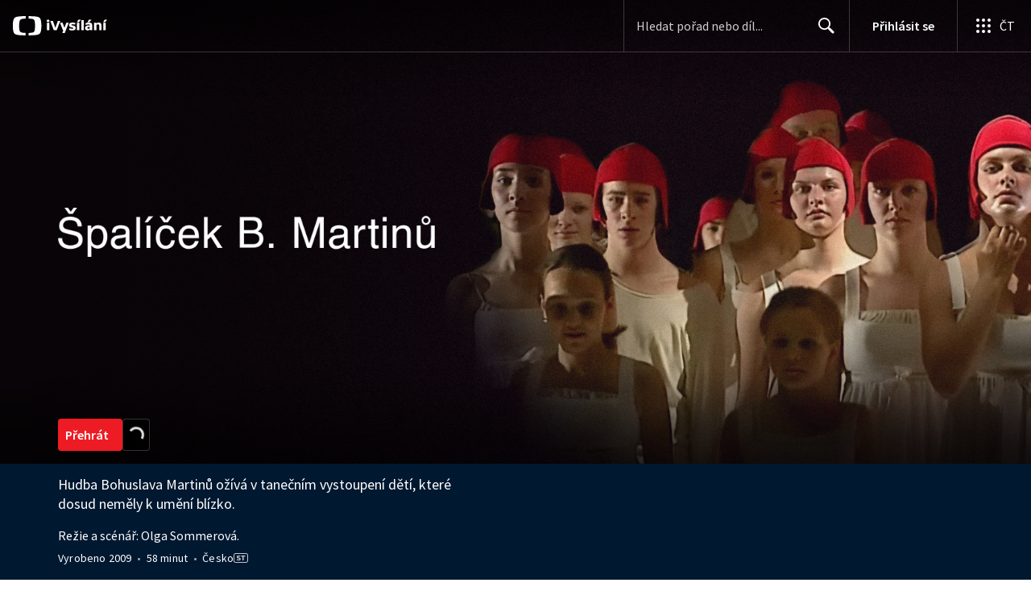

--- FILE ---
content_type: text/html; charset=utf-8
request_url: https://www.ceskatelevize.cz/porady/10188384848-spalicek-b-martinu/
body_size: 36557
content:
<!DOCTYPE html><html lang="cs"><head><link as="style" href="https://ctfs.ceskatelevize.cz/static/v8.19/assets/common.css" rel="preload"/><link as="style" href="https://ctfs.ceskatelevize.cz/static/v8.19/assets/header.css" rel="preload"/><meta charSet="utf-8"/><link href="/ivysilani/favicon.ico" rel="icon" sizes="any"/><link href="/ivysilani/favicon.svg" rel="icon" type="image/svg+xml"/><link href="https://ctfs.ceskatelevize.cz/img/K1OH_yXzAqgyun5lr0zJC5mgaNuE78TnB2VXUZjmr4M/rs:fit:180:180/plain/s3/static/ivysilani/favicon.png" rel="apple-touch-icon"/><link href="/ivysilani/manifest.webmanifest" rel="manifest"/><meta content="width=device-width, initial-scale=1.0" name="viewport"/><link href="https://ctfs.ceskatelevize.cz/static/v8.19/assets/common.css" rel="stylesheet" type="text/css"/><link href="https://ctfs.ceskatelevize.cz/static/v8.19/assets/header.css" rel="stylesheet" type="text/css"/><script src="https://ctfs.ceskatelevize.cz/static/v8.19/assets/common.js" type="application/javascript"></script><script src="https://ctfs.ceskatelevize.cz/static/v8.19/assets/header.js" type="application/javascript"></script><title>Špalíček B. Martinů - iVysílání | Česká televize</title><link href="https://www.ceskatelevize.cz/porady/10188384848-spalicek-b-martinu/" rel="canonical"/><meta content="@CzechTV" name="twitter:site" property="twitter:site"/><meta content="44097371" name="twitter:site:id" property="twitter:site:id"/><meta content="summary_large_image" name="twitter:card" property="twitter:card"/><meta content="video.movie" name="og:type" property="og:type"/><meta content="index, follow" name="robots" property="robots"/><meta content="Hudba Bohuslava Martinů ožívá v tanečním vystoupení dětí, které dosud neměly k umění blízko." name="description" property="description"/><meta content="Špalíček B. Martinů - iVysílání | Česká televize" name="og:title" property="og:title"/><meta content="https://www.ceskatelevize.cz/porady/10188384848-spalicek-b-martinu/" name="og:url" property="og:url"/><meta content="https://ctfs.ceskatelevize.cz/img/COMsztYEgvSw2IVzoxbI7SbjW5i39eLMXhndp0z2lqE/rs:fit:480:270/plain/s3/porady-s3/64884e38cab86823d803a393/card/spalicek-b-martinu.750b9.jpg" name="og:image" property="og:image"/><meta content="https://player.ceskatelevize.cz/?origin=iVysilani&amp;autoStart=true&amp;width=100%25&amp;client=iVysilaniWeb&amp;title=%C5%A0pal%C3%AD%C4%8Dek+B.+Martin%C5%AF&amp;IDEC=20856226887" name="og:video" property="og:video"/><meta content="Hudba Bohuslava Martinů ožívá v tanečním vystoupení dětí, které dosud neměly k umění blízko." name="og:description" property="og:description"/><meta content="Špalíček B. Martinů - iVysílání | Česká televize" name="twitter:title" property="twitter:title"/><meta content="https://ctfs.ceskatelevize.cz/img/COMsztYEgvSw2IVzoxbI7SbjW5i39eLMXhndp0z2lqE/rs:fit:480:270/plain/s3/porady-s3/64884e38cab86823d803a393/card/spalicek-b-martinu.750b9.jpg" name="twitter:image" property="twitter:image"/><meta content="Špalíček B. Martinů - iVysílání | Česká televize" name="twitter:image:alt" property="twitter:image:alt"/><meta content="Hudba Bohuslava Martinů ožívá v tanečním vystoupení dětí, které dosud neměly k umění blízko." name="twitter:description" property="twitter:description"/><meta name="next-head-count" content="29"/><meta content="app-id=436780264" name="apple-itunes-app"/><script>var dataLayer = dataLayer || [];dataLayer.push({
                "page": { "section": "iVysilani" },
                "app": {"version": "1.175.0", "platform": "Web"
              }})</script><script>(function(w,d,s,l,i){w[l]=w[l]||[];w[l].push({'gtm.start':
new Date().getTime(),event:'gtm.js'});var f=d.getElementsByTagName(s)[0],
j=d.createElement(s),dl=l!='dataLayer'?'&l='+l:'';j.async=true;j.src=
'https://www.googletagmanager.com/gtm.js?id='+i+dl;var n=d.querySelector('[nonce]');
n&&j.setAttribute('nonce',n.nonce||n.getAttribute('nonce'));f.parentNode.insertBefore(j,f);
})(window,document,'script','dataLayer','GTM-WR543Z2');
</script><link as="style" href="https://ctfs.ceskatelevize.cz/static/assets/css/fonts.css" rel="preload"/><link href="https://ctfs.ceskatelevize.cz/static/assets/css/fonts.css" rel="stylesheet"/><link href="https://ctfs.ceskatelevize.cz/static" rel="dns-prefetch"/><link crossorigin="anonymous" href="https://ctfs.ceskatelevize.cz/static" rel="preconnect"/><script>window.ctGetConsentStatus = Promise.race([new Promise((resolve) => {
      window.ctSetConsentStatus = resolve;
  }), new Promise((_, reject) =>
  { setTimeout(() => reject(new Error("Consent status unavailable")), 60000) })]);</script><script async="" src="https://ctfs.ceskatelevize.cz/static/scripts/cmp/v2.1/cmp.js" type="text/javascript"></script><link rel="preload" href="https://ctfs.ceskatelevize.cz/ivysilani/_next/static/css/ab75137477b02190.css" as="style"/><link rel="stylesheet" href="https://ctfs.ceskatelevize.cz/ivysilani/_next/static/css/ab75137477b02190.css" data-n-g=""/><link rel="preload" href="https://ctfs.ceskatelevize.cz/ivysilani/_next/static/css/751f7b4c50c9daf4.css" as="style"/><link rel="stylesheet" href="https://ctfs.ceskatelevize.cz/ivysilani/_next/static/css/751f7b4c50c9daf4.css" data-n-p=""/><link rel="preload" href="https://ctfs.ceskatelevize.cz/ivysilani/_next/static/css/79296d6991dccbda.css" as="style"/><link rel="stylesheet" href="https://ctfs.ceskatelevize.cz/ivysilani/_next/static/css/79296d6991dccbda.css" data-n-p=""/><noscript data-n-css=""></noscript><script defer="" nomodule="" src="https://ctfs.ceskatelevize.cz/ivysilani/_next/static/chunks/polyfills-c67a75d1b6f99dc8.js"></script><script src="https://ctfs.ceskatelevize.cz/ivysilani/_next/static/chunks/webpack-accfc53a56c894c3.js" defer=""></script><script src="https://ctfs.ceskatelevize.cz/ivysilani/_next/static/chunks/framework-fcde0cfcf1dbecfa.js" defer=""></script><script src="https://ctfs.ceskatelevize.cz/ivysilani/_next/static/chunks/main-21c6d520751cd8cb.js" defer=""></script><script src="https://ctfs.ceskatelevize.cz/ivysilani/_next/static/chunks/pages/_app-8fe85aec572c81cd.js" defer=""></script><script src="https://ctfs.ceskatelevize.cz/ivysilani/_next/static/chunks/9740-ac9e3d219c55fb02.js" defer=""></script><script src="https://ctfs.ceskatelevize.cz/ivysilani/_next/static/chunks/763-97614a29351f440d.js" defer=""></script><script src="https://ctfs.ceskatelevize.cz/ivysilani/_next/static/chunks/118-afb5dfa3bb372b7a.js" defer=""></script><script src="https://ctfs.ceskatelevize.cz/ivysilani/_next/static/chunks/3367-c14fcb8166d518b9.js" defer=""></script><script src="https://ctfs.ceskatelevize.cz/ivysilani/_next/static/chunks/3107-fe2019b15533a9f4.js" defer=""></script><script src="https://ctfs.ceskatelevize.cz/ivysilani/_next/static/chunks/637-9aaa3be1cd003b6d.js" defer=""></script><script src="https://ctfs.ceskatelevize.cz/ivysilani/_next/static/chunks/6875-63c382d3d4225976.js" defer=""></script><script src="https://ctfs.ceskatelevize.cz/ivysilani/_next/static/chunks/3988-15eff89882d9542b.js" defer=""></script><script src="https://ctfs.ceskatelevize.cz/ivysilani/_next/static/chunks/3256-db9843b5e5c853fa.js" defer=""></script><script src="https://ctfs.ceskatelevize.cz/ivysilani/_next/static/chunks/1185-b2506a4bc5295deb.js" defer=""></script><script src="https://ctfs.ceskatelevize.cz/ivysilani/_next/static/chunks/7579-4c316ef8b169467a.js" defer=""></script><script src="https://ctfs.ceskatelevize.cz/ivysilani/_next/static/chunks/3221-057445f8dcd09043.js" defer=""></script><script src="https://ctfs.ceskatelevize.cz/ivysilani/_next/static/chunks/5375-d0a11986c50482d5.js" defer=""></script><script src="https://ctfs.ceskatelevize.cz/ivysilani/_next/static/chunks/1282-5c7e7ffb08387db0.js" defer=""></script><script src="https://ctfs.ceskatelevize.cz/ivysilani/_next/static/chunks/458-530aa24fb151e19b.js" defer=""></script><script src="https://ctfs.ceskatelevize.cz/ivysilani/_next/static/chunks/3444-b7274bba52cd1da3.js" defer=""></script><script src="https://ctfs.ceskatelevize.cz/ivysilani/_next/static/chunks/9811-6054b21d2f3010c2.js" defer=""></script><script src="https://ctfs.ceskatelevize.cz/ivysilani/_next/static/chunks/2209-a112e47123069751.js" defer=""></script><script src="https://ctfs.ceskatelevize.cz/ivysilani/_next/static/chunks/9247-f745c43cd0a061e0.js" defer=""></script><script src="https://ctfs.ceskatelevize.cz/ivysilani/_next/static/chunks/5175-bfce9c95fbe1a0f7.js" defer=""></script><script src="https://ctfs.ceskatelevize.cz/ivysilani/_next/static/chunks/7115-6d949024d8196616.js" defer=""></script><script src="https://ctfs.ceskatelevize.cz/ivysilani/_next/static/chunks/8030-545c9729e6642036.js" defer=""></script><script src="https://ctfs.ceskatelevize.cz/ivysilani/_next/static/chunks/9760-6f975563f12bd1d1.js" defer=""></script><script src="https://ctfs.ceskatelevize.cz/ivysilani/_next/static/chunks/4641-6b7cd751b3a373d3.js" defer=""></script><script src="https://ctfs.ceskatelevize.cz/ivysilani/_next/static/chunks/3901-5713d2b4ed750d44.js" defer=""></script><script src="https://ctfs.ceskatelevize.cz/ivysilani/_next/static/chunks/8399-9852691098afbe48.js" defer=""></script><script src="https://ctfs.ceskatelevize.cz/ivysilani/_next/static/chunks/9177-a3bc17b4b05483a5.js" defer=""></script><script src="https://ctfs.ceskatelevize.cz/ivysilani/_next/static/chunks/621-d17a73693e1714be.js" defer=""></script><script src="https://ctfs.ceskatelevize.cz/ivysilani/_next/static/chunks/pages/porady/%5BshowIdWithCode%5D-8400dbc470492f85.js" defer=""></script><script src="https://ctfs.ceskatelevize.cz/ivysilani/_next/static/jk2NHigD019mPhZxVtZUi/_buildManifest.js" defer=""></script><script src="https://ctfs.ceskatelevize.cz/ivysilani/_next/static/jk2NHigD019mPhZxVtZUi/_ssgManifest.js" defer=""></script><style id="server-side-styles">.transparent-0-2-1 {
  z-index: 100;
  position: absolute;
}
.header-0-2-2 {
  width: 100%;
}
.fallBackHeader-0-2-3 {
  z-index: 1;
}
.darkBackground-0-2-4 {
  background-color: #001830;
}
.nav-0-2-72 {
  padding-bottom: 10px;
}
.nav-0-2-72.gradient {
  mask-size: auto;
  mask-image: linear-gradient( to right, black calc(100% - 150px), transparent calc(100% - 100px));
  mask-repeat: no-repeat, no-repeat;
  mask-position: 0 0, 100% 0;
  -webkit-mask-size: auto;
  -webkit-mask-image: linear-gradient( to right, black calc(100% - 150px), transparent calc(100% - 100px));
  -webkit-mask-repeat: no-repeat, no-repeat;
  -webkit-mask-position: 0 0, 100% 0;
}
.list-0-2-73 {
  top: -1px;
  width: fit-content;
  margin: 0;
  display: flex;
  padding: 0;
  position: relative;
  list-style-type: none;
}
.list-0-2-73.underline {
  width: 100%;
  border-bottom: 1px solid rgba(255,255,255, 0.2);
}
.listItem-0-2-74 {}
.listItem-0-2-74 > a, .listItem-0-2-74 > button, .listItem-0-2-74 > span {
  margin: 0;
  display: block;
  font-size: 1rem;
  box-sizing: border-box;
  transition: backgroundColor 150ms, borderColor 150ms,color 150ms;
  font-family: SourceSansPro, sans-serif;
  font-weight: 600;
  line-height: 1.375rem;
  white-space: nowrap;
  letter-spacing: 0;
}
.underline .listItem-0-2-74:last-child > button, .underline .listItem-0-2-74:last-child > a {
  margin-right: 0;
}
.listItem-0-2-74 > span {
  cursor: default;
}
.header .listItem-0-2-74 > a, .header .listItem-0-2-74 > button, .header .listItem-0-2-74 > span {
  height: 3.6875rem;
  padding: 0 14px;
  position: relative;
  line-height: 3.5625rem;
  letter-spacing: normal;
}
.button .listItem-0-2-74 > a, .button .listItem-0-2-74 > button, .button .listItem-0-2-74 > span {
  padding: 7px 12px 9px 12px;
  margin-right: 1px;
  border-radius: 4px;
}
.underline .listItem-0-2-74 > a, .underline .listItem-0-2-74 > button, .underline .listItem-0-2-74 > span {
  padding: 7px 0 9px 0;
  font-size: 1rem;
  font-family: SourceSansPro, sans-serif;
  font-weight: 600;
  line-height: 1.375rem;
  margin-right: 32px;
  border-bottom: 2px solid transparent;
  margin-bottom: -1px;
  letter-spacing: 0;
}
.underline .listItem-0-2-74 > a:visited, .underline .listItem-0-2-74 > button:visited, .underline .listItem-0-2-74 > span:visited {}
.underline .listItem-0-2-74 > a.active, .underline .listItem-0-2-74 > button.active, .underline .listItem-0-2-74 > span.active {}
.underline .listItem-0-2-74 > a:hover:not(span), .underline .listItem-0-2-74 > button:hover:not(span), .underline .listItem-0-2-74 > span:hover:not(span) {}
@media (min-width: 640px) {
  .underline .listItem-0-2-74 > a, .underline .listItem-0-2-74 > button, .underline .listItem-0-2-74 > span {
    font-size: 1.125rem;
    font-family: SourceSansPro, sans-serif;
    font-weight: 600;
    line-height: 1.5rem;
    letter-spacing: 0;
  }
}
  .button .listItem-0-2-74 > a:visited, .button .listItem-0-2-74 > button:visited, .button .listItem-0-2-74 > span:visited {  }
  .button .listItem-0-2-74 > a.active, .button .listItem-0-2-74 > a:hover, .button .listItem-0-2-74 > button.active, .button .listItem-0-2-74 > button:hover, .button .listItem-0-2-74 > span.active, .button .listItem-0-2-74 > span:hover {  }
  .header .listItem-0-2-74 > a.active, .header .listItem-0-2-74 > a:hover, .header .listItem-0-2-74 > button.active, .header .listItem-0-2-74 > button:hover, .header .listItem-0-2-74 > span.active, .header .listItem-0-2-74 > span:hover {  }
  .header .listItem-0-2-74 > a.active, .header .listItem-0-2-74 > button.active, .header .listItem-0-2-74 > span.active {  }
  .header .listItem-0-2-74 > a.active:before, .header .listItem-0-2-74 > button.active:before, .header .listItem-0-2-74 > span.active:before {
    left: 50%;
    width: 0;
    bottom: -6px;
    height: 0;
    content: "";
    position: absolute;
    border-left: 6px solid transparent;
    margin-left: -6px;
    border-right: 6px solid transparent;
  }
  .buttonContainer-0-2-75 {
    position: relative;
  }
  .button-0-2-76 {  }
  .button-0-2-76:hover {
    cursor: pointer;
  }
  .nav-d0-0-2-77 {
    overflow: initial;
  }
  .listItem-d1-0-2-78 {  }
  .listItem-d1-0-2-78 > a, .listItem-d1-0-2-78 > button, .listItem-d1-0-2-78 > span {  }
  .header .listItem-d1-0-2-78 > a, .header .listItem-d1-0-2-78 > button, .header .listItem-d1-0-2-78 > span {
    color: white;
  }
  .button .listItem-d1-0-2-78 > a, .button .listItem-d1-0-2-78 > button, .button .listItem-d1-0-2-78 > span {
    color: white;
  }
  .underline .listItem-d1-0-2-78 > a, .underline .listItem-d1-0-2-78 > button, .underline .listItem-d1-0-2-78 > span {
    color: white;
  }
  .underline .listItem-d1-0-2-78 > a:visited, .underline .listItem-d1-0-2-78 > button:visited, .underline .listItem-d1-0-2-78 > span:visited {
    color: white;
  }
  .underline .listItem-d1-0-2-78 > a.active, .underline .listItem-d1-0-2-78 > button.active, .underline .listItem-d1-0-2-78 > span.active {
    color: white;
    border-bottom-color: white;
  }
  .underline .listItem-d1-0-2-78 > a:hover:not(span), .underline .listItem-d1-0-2-78 > button:hover:not(span), .underline .listItem-d1-0-2-78 > span:hover:not(span) {
    color: white;
    border-bottom-color: white;
  }
  .button .listItem-d1-0-2-78 > a:visited, .button .listItem-d1-0-2-78 > button:visited, .button .listItem-d1-0-2-78 > span:visited {
    color: white;
  }
  .button .listItem-d1-0-2-78 > a.active, .button .listItem-d1-0-2-78 > a:hover, .button .listItem-d1-0-2-78 > button.active, .button .listItem-d1-0-2-78 > button:hover, .button .listItem-d1-0-2-78 > span.active, .button .listItem-d1-0-2-78 > span:hover {
    color: #041e42;
    background: white;
  }
  .header .listItem-d1-0-2-78 > a.active, .header .listItem-d1-0-2-78 > a:hover, .header .listItem-d1-0-2-78 > button.active, .header .listItem-d1-0-2-78 > button:hover, .header .listItem-d1-0-2-78 > span.active, .header .listItem-d1-0-2-78 > span:hover {
    background-color: white;
    color: #041e42;
    border-color: white;
  }
  .header .listItem-d1-0-2-78 > a.active, .header .listItem-d1-0-2-78 > button.active, .header .listItem-d1-0-2-78 > span.active {  }
  .header .listItem-d1-0-2-78 > a.active:before, .header .listItem-d1-0-2-78 > button.active:before, .header .listItem-d1-0-2-78 > span.active:before {
    border-top: 6px solid white;
  }
  .toastContainer-0-2-95 {
    top: 16px;
    right: 16px;
    padding: 0;
    transition: top 0.36s cubic-bezier(0, 0, 0.3, 1);
    margin-left: 16px;
  }
  .toastContainer-0-2-95.shiftNotification {
    top: 73px;
  }
@media (min-width: 768px) {
  .toastContainer-0-2-95.shiftNotification {
    top: 81px;
  }
}
  .image-0-2-25 {
    width: 100%;
    height: 100%;
    object-fit: cover;
  }
  .picture-0-2-26 {
    top: 0;
    left: 0;
    width: 100%;
    height: 100%;
    position: absolute;
  }
  .scrim-0-2-32 {
    top: 0;
    left: 0;
    position: absolute;
  }
  .top-0-2-33 {  }
  .right-0-2-34 {
    left: auto;
    right: 0;
  }
  .bottom-0-2-35 {
    top: auto;
    bottom: 0;
  }
  .left-0-2-36 {  }
  .scrim-d0-0-2-37 {
    width: 100%;
    height: 120px;
    background: linear-gradient(-180deg, rgba(0, 0, 0, 0.6) 0%, rgba(0, 0, 0, 0.45) 28%, rgba(0, 0, 0, 0.35) 44%, rgba(0, 0, 0, 0.19) 65%, rgba(0, 0, 0, 0.05) 89%, rgba(0, 0, 0, 0) 100%);
  }
  .scrim-d1-0-2-38 {
    width: 100%;
    height: 119px;
    background: linear-gradient(-180deg, rgba(0, 0, 0, 0) 0%, rgba(0, 0, 0, 0.05) 13%, rgba(0, 0, 0, 0.19) 37%, rgba(0, 0, 0, 0.35) 58%, rgba(0, 0, 0, 0.45) 74%, rgba(0, 0, 0, 0.55) 100%);
  }
  .scrim-d2-0-2-39 {
    width: 60%;
    height: 100%;
    background: linear-gradient(90deg, rgba(0, 0, 0, 0.6) 0%, rgba(0, 0, 0, 0.58) 8%, rgba(0, 0, 0, 0.5) 29%, rgba(0, 0, 0, 0.35) 56%, rgba(0, 0, 0, 0.2) 76%, rgba(0, 0, 0, 0.05) 91%, rgba(0, 0, 0, 0) 100%);
  }
  .scrim-d3-0-2-40 {
    width: 100%;
    height: 120px;
    background: linear-gradient(-180deg, rgba(0, 0, 0, 0.75) 0%, rgba(0, 0, 0, 0) 100%);
  }
  .scrim-d4-0-2-41 {
    width: 100%;
    height: 224px;
    background: linear-gradient(-180deg, rgba(0, 0, 0, 0) 0%, rgba(0, 0, 0, 0.05) 13%, rgba(0, 0, 0, 0.15) 26%, rgba(0, 0, 0, 0.35) 44%, rgba(0, 0, 0, 0.6) 60%,rgba(0, 0, 0, 0.68) 73%, rgba(0, 0, 0, 0.81) 79%, rgb(0, 0, 0) 100%);
  }
  .leftDesktopScrim-0-2-27 {
    top: 0;
    right: calc(50% + 600px);
    width: 100%;
    height: 100%;
    position: absolute;
    background-color: rgba(0, 0, 0, 0.6);
  }
  .leftDesktopScrim-0-2-27.isPlaceholderImage {
    background-color: rgba(0, 0, 0, 1);
  }
  .scrimContent-0-2-28 {
    height: 100%;
  }
  .desktopScrim-0-2-29 {
    display: none;
  }
@media (min-width: 640px) {
  .desktopScrim-0-2-29 {
    height: 100%;
    display: block;
  }
}
@media (min-width: 640px) {
  .mobileScrim-0-2-30 {
    display: none;
  }
}
  .mobileBottomScrim-0-2-31 {
    height: 420px;
  }
  .wrapper-0-2-17 {
    width: 100%;
    height: calc(100vh - 120px);
    position: relative;
    box-sizing: border-box;
    max-height: 600px;
    min-height: 440px;
  }
@media (min-width: 640px) {
  .wrapper-0-2-17 {
    max-height: 576px;
    min-height: 480px;
  }
  .wrapper-0-2-17.isPlaceholderImage {
    background: #000;
  }
}
  .fluidHeight-0-2-18 {
    height: auto;
    display: grid;
    max-height: none;
  }
@media (min-width: 640px) {
  .fluidHeight-0-2-18 {
    max-height: none;
  }
}
  .backgroundWrap-0-2-19 {
    top: 0;
    width: 100%;
    height: 100%;
    overflow: hidden;
    position: absolute;
  }
  .content-0-2-20 {
    height: 100%;
  }
  .contentWrapper-0-2-21 {
    top: 0;
    width: 100%;
    height: 100%;
  }
  .picture-0-2-22 {  }
@media (min-width: 640px) {
  .picture-0-2-22 {
    width: 100%;
    height: 100%;
    display: flex;
    position: absolute;
    justify-content: center;
  }
}
@media (min-width: 1100px) and (max-width: 1199px) {
  .picture-0-2-22 {
    justify-content: right;
  }
}
  .background-0-2-23 {
    max-width: 2600px;
  }
@media (min-width: 640px) {
  .background-0-2-23 {
    width: auto;
    height: 576px;
    object-fit: contain;
  }
  .background-0-2-23.fluidHeight {
    height: 100%;
  }
}
  .wrapper-d3-0-2-24 {
    background: #150b13;
  }
  .button-0-2-50 {
    display: inline;
    font-size: 1.125rem;
    font-family: SourceSansPro, sans-serif;
    line-height: 1.5rem;
    letter-spacing: 0;
  }
  .buttonDisplayed-0-2-51 {
    font-size: 1rem;
    font-family: SourceSansPro, sans-serif;
    line-height: 1.375rem;
    letter-spacing: 0;
  }
  .bold-0-2-52 {
    font-weight: 600;
  }
  .text-0-2-53 {
    display: inline;
    font-size: 1.125rem;
    font-family: SourceSansPro, sans-serif;
    line-height: 1.5rem;
    padding-top: 1px;
    letter-spacing: 0;
  }
  .separator-0-2-54 {
    height: 16px;
  }
  .secondaryText-0-2-55 {
    display: inline;
    font-size: 1rem;
    font-family: SourceSansPro, sans-serif;
    line-height: 1.375rem;
    letter-spacing: 0;
  }
  .container-0-2-42 {
    width: 100%;
    height: 100%;
    display: flex;
    position: relative;
    align-items: flex-end;
    margin-bottom: 24px;
    justify-content: center;
  }
@media (min-width: 640px) {
  .container-0-2-42 {
    max-width: 360px;
    align-items: center;
    justify-content: flex-start;
  }
}
@media (min-width: 1200px) {
  .container-0-2-42 {
    max-width: 520px;
  }
}
  .container-0-2-42.fluidHeight {  }
@media (min-width: 640px) {
  .container-0-2-42.fluidHeight {  }
}
  .img-0-2-43 {
    display: block;
    position: absolute;
    max-width: calc(100vw - 64px);
    max-height: 40%;
    margin-left: auto;
    margin-right: auto;
  }
@media (min-width: 640px) {
  .img-0-2-43 {
    left: 0;
    margin: 0;
    max-width: 90%;
    max-height: 75%;
  }
}
  .textLogo-0-2-44 {
    margin: 0;
    font-size: 2.25rem;
    font-family: TvSansScreen, sans-serif;
    font-weight: 700;
    line-height: 2.5rem;
    letter-spacing: -0.025rem;
  }
  .textLogo-0-2-44.inverted {
    color: white;
  }
@media (min-width: 640px) {
  .textLogo-0-2-44 {
    font-size: 3rem;
    font-family: TvSansScreen, sans-serif;
    font-weight: 700;
    line-height: 3.25rem;
    letter-spacing: -0.0625rem;
  }
}
  .textLogo-0-2-44.length-2 {
    font-size: 1.3125rem;
    font-family: TvSansScreen, sans-serif;
    font-weight: 700;
    line-height: 1.625rem;
    letter-spacing: 0;
  }
  .textLogo-0-2-44.length-3 {
    font-size: 1.3125rem;
    font-family: TvSansScreen, sans-serif;
    font-weight: 700;
    line-height: 1.625rem;
    letter-spacing: 0;
  }
@media (min-width: 640px) {
  .textLogo-0-2-44.length-3 {
    font-size: 1.5rem;
    font-family: TvSansScreen, sans-serif;
    font-weight: 700;
    line-height: 1.75rem;
    letter-spacing: 0;
  }
}
@media (min-width: 640px) {
  .textLogo-0-2-44.length-2 {
    font-size: 1.75rem;
    font-family: TvSansScreen, sans-serif;
    font-weight: 700;
    line-height: 2rem;
    letter-spacing: 0;
  }
}
@media (min-width: 1200px) {
  .textLogo-0-2-44.length-2 {
    font-size: 2.25rem;
    font-family: TvSansScreen, sans-serif;
    font-weight: 700;
    line-height: 2.5rem;
    letter-spacing: -0.025rem;
  }
}
  .hideTextLogo-0-2-45 {
    position: absolute;
    text-indent: -999999px;
  }
  .container-d6-0-2-46 {  }
  .container-d6-0-2-46.fluidHeight {  }
@media (min-width: 640px) {
  .container-d6-0-2-46.fluidHeight {
    height: 80px;
  }
}
  .relatedProgrammes-0-2-79 {
    padding-top: 24px;
    padding-bottom: 24px;
  }
@media (min-width: 768px) {
  .relatedProgrammes-0-2-79 {
    padding-top: 40px;
    padding-bottom: 40px;
  }
}
  .title-0-2-80 {
    color: #041e42;
    font-size: 1.75rem;
    margin-top: 0;
    font-family: TvSansScreen, sans-serif;
    font-weight: 700;
    line-height: 2rem;
    margin-bottom: 16px;
    letter-spacing: 0;
  }
@media (min-width: 768px) {
  .title-0-2-80 {
    font-size: 2.25rem;
    font-family: TvSansScreen, sans-serif;
    line-height: 2.5rem;
    letter-spacing: -0.025rem;
  }
}
  .inverted-0-2-81 {
    color: #fff;
  }
  .inverted-0-2-81 h2 {
    color: #fff;
  }
  .flex-0-2-82 {
    display: flex;
    box-sizing: border-box;
  }
  .wrapper-0-2-83 {
    gap: 64px;
    display: flex;
    flex-wrap: wrap;
    box-sizing: border-box;
    padding-top: 24px;
    container-type: inline-size;
    flex-direction: row;
    padding-bottom: 24px;
  }
@media (min-width: 768px) {
  .wrapper-0-2-83 {
    padding-top: 32px;
    padding-bottom: 32px;
  }
}
  .title-0-2-84 {
    font-size: 1.75rem;
    box-sizing: border-box;
    margin-top: 0;
    font-family: TvSansScreen, sans-serif;
    font-weight: 700;
    line-height: 2rem;
    margin-bottom: 16px;
    letter-spacing: 0;
  }
@media (min-width: 768px) {
  .title-0-2-84 {
    font-size: 2.25rem;
    font-family: TvSansScreen, sans-serif;
    line-height: 2.5rem;
    letter-spacing: -0.025rem;
  }
}
  .list-0-2-85 {
    gap: 24px;
    margin: 0;
    display: grid;
    padding: 0;
    box-sizing: border-box;
    list-style: none;
    grid-template-columns: 1fr 1fr;
  }
@media (min-width: 768px) {
  .list-0-2-85 {
    gap: 24px 32px;
    display: flex;
    flex-wrap: wrap;
    align-self: center;
    flex-direction: row;
  }
}
  .listItem-0-2-86 {
    box-sizing: border-box;
  }
  .anchor-0-2-87 {
    gap: 8px;
    display: flex;
    box-sizing: border-box;
    align-items: center;
    text-decoration: none;
  }
@media (min-width: 768px) {
  .anchor-0-2-87 {
    margin: 0;
  }
}
  .anchor-0-2-87.focus-visible {
    border-radius: 4px;
  }
  .iconText-0-2-88 {
    width: 100%;
    margin: 0;
    font-size: 1rem;
    box-sizing: border-box;
    font-family: SourceSansPro, sans-serif;
    line-height: 1.375rem;
    letter-spacing: 0;
  }
  .button-0-2-89 {
    gap: 8px;
    cursor: pointer;
    max-width: fit-content;
    box-sizing: border-box;
    align-items: center;
    padding-right: 5px;
  }
@media (min-width: 768px) {
  .button-0-2-89 {
    align-self: initial;
  }
}
  .button-0-2-89.focus-visible {
    border-radius: 4px;
  }
  .noShrink-0-2-90 {
    flex-shrink: 0;
  }
  .wrapper-d4-0-2-91 {
    background-color: #001830;
  }
  .title-d5-0-2-92 {
    color: #ffffff;
  }
  .anchor-d6-0-2-93 {
    color: #c6c6c6;
  }
  .button-d7-0-2-94 {
    color: #c6c6c6;
  }
  .list-0-2-56 {
    margin: 0;
    display: flex;
    padding: 0;
    list-style: none;
    align-items: center;
  }
  .meta-0-2-57 {
    color: #393939;
    font-size: 0.875rem;
    font-family: SourceSansPro, sans-serif;
    line-height: 1.25rem;
    letter-spacing: 0.0125rem;
  }
  .meta-0-2-57.inverted {
    color: white;
  }
  .propertyItem-0-2-58 {
    margin-right: 5px;
  }
  .bullet-0-2-59 {
    color: #6f6f6f;
  }
  .bullet-0-2-59.inverted {
    color: #a8a8a8;
  }
  .title-0-2-62 {
    font-size: 1.5rem;
    font-family: TvSansScreen, sans-serif;
    font-weight: 500;
    line-height: 1.75rem;
    margin-bottom: 5px;
    letter-spacing: 0;
  }
@media (min-width: 640px) {
  .title-0-2-62 {
    font-size: 2.25rem;
    font-family: TvSansScreen, sans-serif;
    font-weight: 700;
    line-height: 2.5rem;
    letter-spacing: -0.025rem;
  }
}
  .broadcastDates-0-2-63 {
    margin-bottom: 13px;
  }
@media (min-width: 640px) {
  .broadcastDates-0-2-63 {
    margin-bottom: 18px;
  }
}
  .description-0-2-64 {
    font-size: 1.125rem;
    font-family: SourceSansPro, sans-serif;
    line-height: 1.5rem;
    letter-spacing: 0;
  }
  .description-0-2-64 p:first-of-type {
    margin-top: 0;
  }
  .description-0-2-64 p:last-of-type {
    margin-bottom: 0;
  }
  .content-0-2-65 {
    color: #fff;
    padding-top: 16px;
  }
@media (min-width: 1200px) {
  .content-0-2-65 {
    padding-top: 25px;
  }
}
  .navigation-0-2-66 {
    margin-bottom: 18px;
  }
@media (min-width: 640px) {
  .navigation-0-2-66 {
    margin-bottom: 26px;
  }
}
  .videoLinkRow-0-2-67 {
    display: flex;
    padding-bottom: 24px;
  }
@media (min-width: 768px) {
  .videoLinkRow-0-2-67 {
    padding-bottom: 40px;
  }
}
  .videoLinkLeftColumn-0-2-68 {
    display: none;
  }
@media (min-width: 640px) {
  .videoLinkLeftColumn-0-2-68 {
    width: 160px;
    display: block;
    margin-top: 6px;
    margin-right: 24px;
  }
}
@media (min-width: 768px) {
  .videoLinkLeftColumn-0-2-68 {
    width: 200px;
  }
}
@media (min-width: 1200px) {
  .videoLinkLeftColumn-0-2-68 {
    width: 240px;
    margin-right: 48px;
  }
}
@media (min-width: 640px) {
  .videoLinkLeftColumn-0-2-68:empty {
    width: 184px;
  }
}
@media (min-width: 768px) {
  .videoLinkLeftColumn-0-2-68:empty {
    width: 200px;
  }
}
@media (min-width: 1200px) {
  .videoLinkLeftColumn-0-2-68:empty {
    width: 288px;
  }
}
  .middleContent-0-2-69 {
    box-sizing: border-box;
    padding-right: 0;
  }
@media (min-width: 640px) {
  .middleContent-0-2-69 {
    width: calc(100% - 208px);
    max-width: 592px;
  }
}
@media (min-width: 768px) {
  .middleContent-0-2-69 {
    width: calc(100% - 224px);
  }
}
@media (min-width: 1200px) {
  .middleContent-0-2-69 {
    width: calc(100% - 336px);
  }
}
  .noPosterMiddleContent-0-2-70 {
    width: 592px;
    margin: 0 auto;
  }
  .posterImage-0-2-71 {
    border-radius: 4px;
  }
  .section-0-2-60 {
    padding-bottom: 40px;
  }
  .movieRelatedWrapper-0-2-61 {
    margin-top: 49px;
  }
  .movieRelatedWrapper-0-2-61:empty {
    margin: 0;
  }
  .menuDivider-0-2-47 {
    width: 100%;
    height: 1px;
    margin-top: 16px;
    margin-bottom: 16px;
    background-color: rgba(0, 0, 0, 0.3);
  }
  .menuDivider-0-2-47.inverted {
    background-color: rgba(255, 255, 255, 0.3);
  }
  .navigation-0-2-48 {
    left: 0;
    width: 100%;
    position: absolute;
  }
  .wrapper-0-2-49 {
    position: relative;
    padding-bottom: 38px;
  }
  .main-0-2-6 {
    height: 100%;
    display: grid;
    box-sizing: border-box;
    align-items: end;
    padding-bottom: 16px;
  }
  .headerContainer-0-2-7 {
    color: #000;
    height: calc(100% - 55px - 16px);
    display: flex;
    box-sizing: border-box;
    align-items: center;
    padding-top: 73px;
    flex-direction: column;
    justify-content: flex-end;
  }
  .headerContainer-0-2-7.shiftLogo {
    padding-top: 2px;
  }
  .headerContainer-0-2-7.inverted {
    color: #fff;
  }
@media (min-width: 640px) {
  .headerContainer-0-2-7 {
    align-items: normal;
  }
}
@media (min-width: 768px) {
  .headerContainer-0-2-7 {
    padding-top: 81px;
  }
  .headerContainer-0-2-7.shiftLogo {
    padding-top: 10px;
  }
}
@media (min-width: 640px) {
  .headerContainer-0-2-7.expanded {
    height: auto;
  }
}
  .categoriesList-0-2-8 {
    margin-top: 16px;
  }
@media (min-width: 480px) {
  .categoriesList-0-2-8 {
    margin-top: 24px;
  }
}
  .seriesMetadata-0-2-9 {
    padding-top: 16px;
  }
@media (min-width: 480px) {
  .seriesMetadata-0-2-9 {
    padding-top: 5px;
  }
}
  .description-0-2-10 {
    margin-top: 14px;
  }
  .description-0-2-10.inverted {
    color: white;
  }
@media (min-width: 640px) {
  .description-0-2-10 {
    max-width: 360px;
  }
}
@media (min-width: 1200px) {
  .description-0-2-10 {
    max-width: 520px;
  }
}
  .moveableContent-0-2-11 {
    padding-bottom: 20px;
  }
  .buttonsContainer-0-2-12 {
    gap: 4px;
    width: 100%;
    display: flex;
  }
  .button-0-2-13 {
    width: 100%;
  }
@media (min-width: 640px) {
  .button-0-2-13 {
    width: auto;
  }
}
  .wrap-0-2-14 {
    display: grid;
  }
  .bottomer-0-2-15 {
    height: 100%;
    position: relative;
  }
  .playabilityError-0-2-16 {
    align-self: start;
    font-style: italic;
    margin-top: 8px;
    font-family: SourceSansPro, sans-serif;
  }
  .playabilityError-0-2-16.inverted {
    color: white;
  }
  .episodeList-0-2-5 {
    padding-top: 20px;
    padding-bottom: 24px;
  }
@media (min-width: 768px) {
  .episodeList-0-2-5 {
    padding-top: 40px;
    padding-bottom: 40px;
  }
}</style></head><body class="ctst_1ajuk800"><div id="__next"><script type="application/ld+json">{"@context":"https://schema.org","@type":"WebSite","name":"Česká televize","alternateName":["ČT","Česká veřejnoprávní televize"],"url":"https://www.ceskatelevize.cz/ivysilani/","sameAs":["https://www.facebook.com/iVysilani/","https://twitter.com/CzechTV","https://www.instagram.com/ceskatelevize/","https://cs.wikipedia.org/wiki/%C4%8Cesk%C3%A1_televize"],"potentialAction":{"@type":"SearchAction","target":"https://www.ceskatelevize.cz/ivysilani/hledani/?keyword={search_term_string}","query-input":"required name=search_term_string"}}</script><div class="header-0-2-2 transparent-0-2-1"><header style="" class="ctg ctg-header ctg-header-header ctg-header-hide-global-menu ctg-header- ctg-header-vecko ctg-header-header-dark" data-testid="ctg-header"><div aria-hidden="true" class="ctg-header-input-mobile visible"><form id="ctg-header-searchForm-mobile" class="ctg-header-input-wrapper" action="/ivysilani/hledani/" data-testid="ctg-header-searchForm-mobile"><div class="ctg-header-scrim ctg-header-scrim--transparent"></div><label for="ctg-header-searchInputMobile" class="ctg-sr-only">Hledání</label> <input type="search" placeholder="Hledat pořad nebo díl..." required="" minlength="3" maxlength="50" name="keyword" id="ctg-header-searchInputMobile" class="ctg-header-input" value="" data-testid="ctg-header-searchInput-mobile"/> <button form="ctg-header-searchForm-mobile" class="ctg-header-searchForm-mobile-button" type="submit" name="hledat"><svg xmlns="http://www.w3.org/2000/svg" aria-hidden="true" class="ctg-header-search-open-button-icon" width="24" height="24" viewBox="0 0 24 24"><g fill="none" fill-rule="evenodd"><text fill="#6F6F6F" font-family="SourceSansPro-Regular, Source Sans Pro" font-size="14" letter-spacing=".2" transform="translate(-32 -8)"><tspan x="17.05" y="64.45">Search</tspan></text><path fill="#041E42" class="ctg-icon-fill" d="M9.5 2a7.5 7.5 0 0 1 5.83 12.22c.4-.07.83.03 1.17.3l.11.1 4.43 4.3a1.5 1.5 0 0 1-1.97 2.26l-.11-.1-4.43-4.3a1.5 1.5 0 0 1-.44-1.35A7.5 7.5 0 1 1 9.5 2zm0 1.8a5.7 5.7 0 1 0 0 11.4 5.7 5.7 0 0 0 0-11.4z"/></g></svg></button></form></div><a title="Úvodní stránka iVysílání" href="/ivysilani/" class="ctg-header-logo-link" data-testid="ctg-header-logo-link"> <img alt="iVysílání - logo" aria-hidden="true" class="ctg-header-logo inverted" src="https://ctfs.ceskatelevize.cz/static/v8.19/assets/images/ivysilani_onDark.ab6917666b20cb702da012b12652cb96.svg" height="24"/> <img alt="iVysílání - logo" aria-hidden="true" class="ctg-header-logo" src="https://ctfs.ceskatelevize.cz/static/v8.19/assets/images/ivysilani.40364905e6d8c597d722605b08a95b0d.svg" height="24"/>     </a><nav aria-label="Globální menu" class="ctg-header-nav"><ul class="ctg-header-menu ctg-flex"><li><a data-menutype="shp" href="/ivysilani/">iVysílání</a></li><li><a data-menutype="shp" href="https://ct24.ceskatelevize.cz/">ČT24</a></li><li><a data-menutype="shp" href="https://sport.ceskatelevize.cz/">Sport</a></li><li><a data-menutype="shp" href="https://decko.ceskatelevize.cz/">Déčko</a></li><li><a data-menutype="shp" href="https://www.ceskatelevize.cz/tv-program/">TV Program</a></li><li><a data-menutype="shp" href="/zive/">Živě</a></li><li><a data-menutype="shp" href="https://poplatky.ceskatelevize.cz/">TV poplatky</a></li></ul></nav><button aria-label="Zobrazit vyhledávací formulář" aria-expanded="false" class="ctg-header-search-button visible"><svg xmlns="http://www.w3.org/2000/svg" aria-hidden="true" class="ctg-header-search-button-icon" width="24" height="24" viewBox="0 0 24 24"><g fill="none" fill-rule="evenodd"><text fill="#6F6F6F" font-family="SourceSansPro-Regular, Source Sans Pro" font-size="14" letter-spacing=".2" transform="translate(-32 -8)"><tspan x="17.05" y="64.45">Search</tspan></text><path fill="#041E42" class="ctg-icon-fill" d="M9.5 2a7.5 7.5 0 0 1 5.83 12.22c.4-.07.83.03 1.17.3l.11.1 4.43 4.3a1.5 1.5 0 0 1-1.97 2.26l-.11-.1-4.43-4.3a1.5 1.5 0 0 1-.44-1.35A7.5 7.5 0 1 1 9.5 2zm0 1.8a5.7 5.7 0 1 0 0 11.4 5.7 5.7 0 0 0 0-11.4z"/></g></svg></button> <button aria-label="Zavřít vyhledávací formulář" class="ctg-header-search-close-button visible ctg-header-hidden"><svg xmlns="http://www.w3.org/2000/svg" aria-hidden="true" class="ctg-header-search-close-button-icon" width="24" height="24" viewBox="0 0 24 24"><g fill="none" fill-rule="evenodd"><text fill="#6F6F6F" font-family="SourceSansPro-Regular, Source Sans Pro" font-size="14" letter-spacing=".2" transform="translate(-32 -8)"><tspan x="21.16" y="64.45">Close</tspan></text><path fill="#041E42" class="ctg-icon-fill" d="M5.61 4.21l.1.08L12 10.6l6.3-6.3a1 1 0 0 1 1.49 1.32l-.08.1L13.4 12l6.3 6.3a1 1 0 0 1-1.32 1.49l-.1-.08L12 13.4l-6.3 6.3a1 1 0 0 1-1.49-1.32l.08-.1L10.6 12 4.3 5.7a1 1 0 0 1 1.32-1.49z"/></g></svg></button><div class="ctg-header-input-desktop visible"><form id="ctg-header-searchForm-desktop" class="ctg-header-input-wrapper" action="/ivysilani/hledani/" data-testid="ctg-header-searchForm"><label for="ctg-header-searchInput" class="ctg-sr-only">Hledání</label> <input type="search" placeholder="Hledat pořad nebo díl..." required="" minlength="3" maxlength="50" name="keyword" id="ctg-header-searchInput" class="ctg-header-input" value="" data-testid="ctg-header-searchInput"/> <button form="ctg-header-searchForm-desktop" type="submit" data-testid="ctg-header-search-submit">Hledat <svg xmlns="http://www.w3.org/2000/svg" aria-hidden="true" class="ctg-header-input-icon" width="24" height="24" viewBox="0 0 24 24"><g fill="none" fill-rule="evenodd"><text fill="#6F6F6F" font-family="SourceSansPro-Regular, Source Sans Pro" font-size="14" letter-spacing=".2" transform="translate(-32 -8)"><tspan x="17.05" y="64.45">Search</tspan></text><path fill="#041E42" class="ctg-icon-fill" d="M9.5 2a7.5 7.5 0 0 1 5.83 12.22c.4-.07.83.03 1.17.3l.11.1 4.43 4.3a1.5 1.5 0 0 1-1.97 2.26l-.11-.1-4.43-4.3a1.5 1.5 0 0 1-.44-1.35A7.5 7.5 0 1 1 9.5 2zm0 1.8a5.7 5.7 0 1 0 0 11.4 5.7 5.7 0 0 0 0-11.4z"/></g></svg></button></form></div><div class="ctg-header-profile ctg-header-"><button aria-label="Otevřít menu uživatele" aria-modal="false" aria-controls="profile-menu" aria-haspopup="menu" class="ctg-header-profile-wrapper ctg-header-profile-logged ctg-header--hidden"><div class="ctg-header-avatar"><img alt="avatar" aria-hidden="true" class="ctg-header-avatar-image" src="https://ctfs.ceskatelevize.cz/static/assets/images/grey-square.jpg"/> <svg class="ctg-header-avatar-placeholder" aria-hidden="true" width="22" height="22" viewBox="0 0 22 22" fill="none" xmlns="http://www.w3.org/2000/svg"><path fill-rule="evenodd" clip-rule="evenodd" d="M11.2884 21.9963L11 22L10.7946 21.9981L10.3679 21.9821L9.92563 21.9482L9.59958 21.9117L9.29452 21.8686L8.91349 21.8024L8.55618 21.7276L8.24713 21.6527L7.92599 21.5647L7.59969 21.4644L7.15708 21.3101L6.86241 21.1953L6.66441 21.1126L6.40063 20.9952L6.00481 20.803L5.74552 20.6663L5.46447 20.5078L5.21165 20.3557L4.77764 20.0722L4.41133 19.8093L4.12616 19.5883L3.84024 19.3512L3.61491 19.1524L3.36638 18.9201L3.02693 18.5783L2.89123 18.433C1.09579 16.4754 0 13.8656 0 11C0 4.92487 4.92487 0 11 0C17.0751 0 22 4.92487 22 11C22 13.882 20.8917 16.5051 19.0781 18.4663L18.778 18.7781L18.5804 18.971L18.3437 19.1895C18.1948 19.3233 18.0423 19.4529 17.8863 19.5783L17.534 19.8499L17.1798 20.1013L17.0369 20.1969L16.7885 20.3556L16.4146 20.5772L16.0773 20.7607L15.8602 20.8708L15.5994 20.9952L15.2249 21.1594L14.8429 21.3101L14.6461 21.3813L14.3681 21.4748L14.0061 21.5842L13.561 21.7003L13.165 21.787L13.0079 21.8172L12.7056 21.8686L12.3585 21.9169L11.9655 21.9582L11.6314 21.9822L11.2884 21.9963ZM11 14.4C8.66574 14.4 6.46705 15.5665 4.86351 17.5825C6.47185 19.083 8.62884 20 11 20C13.3716 20 15.529 19.0827 17.1367 17.5834C15.5958 15.6452 13.5048 14.4922 11.2721 14.4053L11 14.4ZM11 2C6.02944 2 2 6.02944 2 11C2 13.0897 2.71222 15.0131 3.90716 16.5407C5.71935 14.3535 8.22796 13 11 13C13.772 13 16.2806 14.3535 18.0919 16.5398C19.2878 15.0131 20 13.0897 20 11C20 6.02944 15.9706 2 11 2ZM11 4C12.7673 4 14.2 5.61177 14.2 7.6C14.2 9.58823 12.7673 12 11 12C9.23269 12 7.8 9.58823 7.8 7.6C7.8 5.61177 9.23269 4 11 4ZM11 5.4C10.045 5.4 9.2 6.35065 9.2 7.6C9.2 9.05646 10.2498 10.6 11 10.6C11.7502 10.6 12.8 9.05646 12.8 7.6C12.8 6.35065 11.955 5.4 11 5.4Z" fill="#041E42"/></svg></div><p class="ctg-header-profile-title">Moje ČT</p></button> <a class="ctg-header-profile-wrapper ctg-header-profile-not-logged ctg-header- ctg-header-prihlasit-se" href="/profil/prihlasit/" title="Přihlásit"><div class="ctg-header-avatar"><svg class="ctg-header-avatar-placeholder" aria-hidden="true" width="22" height="22" viewBox="0 0 22 22" fill="none" xmlns="http://www.w3.org/2000/svg"><path fill-rule="evenodd" clip-rule="evenodd" d="M11.2884 21.9963L11 22L10.7946 21.9981L10.3679 21.9821L9.92563 21.9482L9.59958 21.9117L9.29452 21.8686L8.91349 21.8024L8.55618 21.7276L8.24713 21.6527L7.92599 21.5647L7.59969 21.4644L7.15708 21.3101L6.86241 21.1953L6.66441 21.1126L6.40063 20.9952L6.00481 20.803L5.74552 20.6663L5.46447 20.5078L5.21165 20.3557L4.77764 20.0722L4.41133 19.8093L4.12616 19.5883L3.84024 19.3512L3.61491 19.1524L3.36638 18.9201L3.02693 18.5783L2.89123 18.433C1.09579 16.4754 0 13.8656 0 11C0 4.92487 4.92487 0 11 0C17.0751 0 22 4.92487 22 11C22 13.882 20.8917 16.5051 19.0781 18.4663L18.778 18.7781L18.5804 18.971L18.3437 19.1895C18.1948 19.3233 18.0423 19.4529 17.8863 19.5783L17.534 19.8499L17.1798 20.1013L17.0369 20.1969L16.7885 20.3556L16.4146 20.5772L16.0773 20.7607L15.8602 20.8708L15.5994 20.9952L15.2249 21.1594L14.8429 21.3101L14.6461 21.3813L14.3681 21.4748L14.0061 21.5842L13.561 21.7003L13.165 21.787L13.0079 21.8172L12.7056 21.8686L12.3585 21.9169L11.9655 21.9582L11.6314 21.9822L11.2884 21.9963ZM11 14.4C8.66574 14.4 6.46705 15.5665 4.86351 17.5825C6.47185 19.083 8.62884 20 11 20C13.3716 20 15.529 19.0827 17.1367 17.5834C15.5958 15.6452 13.5048 14.4922 11.2721 14.4053L11 14.4ZM11 2C6.02944 2 2 6.02944 2 11C2 13.0897 2.71222 15.0131 3.90716 16.5407C5.71935 14.3535 8.22796 13 11 13C13.772 13 16.2806 14.3535 18.0919 16.5398C19.2878 15.0131 20 13.0897 20 11C20 6.02944 15.9706 2 11 2ZM11 4C12.7673 4 14.2 5.61177 14.2 7.6C14.2 9.58823 12.7673 12 11 12C9.23269 12 7.8 9.58823 7.8 7.6C7.8 5.61177 9.23269 4 11 4ZM11 5.4C10.045 5.4 9.2 6.35065 9.2 7.6C9.2 9.05646 10.2498 10.6 11 10.6C11.7502 10.6 12.8 9.05646 12.8 7.6C12.8 6.35065 11.955 5.4 11 5.4Z" fill="#041E42"/></svg></div><p class="ctg-header-profile-title ctg-header-profile-login-title">Přihlásit se</p></a></div><button type="button" class="ctg-header-button ctg-header-global-menu-button ctg-flex ctg-middle ctg-center ctg-header-menu-action" aria-haspopup="menu" aria-label="Otevřít globální menu" aria-expanded="false" aria-controls="global-menu" data-testid="ctg-global-menu-button"><svg aria-hidden="true" fill="none" height="24" viewBox="0 0 24 24" width="24" xmlns="http://www.w3.org/2000/svg"><path clip-rule="evenodd" d="M19 17a2 2 0 110 4 2 2 0 010-4zm-7 0a2 2 0 110 4 2 2 0 010-4zm-7 0a2 2 0 110 4 2 2 0 010-4zm14-7a2 2 0 110 4 2 2 0 010-4zm-7 0a2 2 0 110 4 2 2 0 010-4zm-7 0a2 2 0 110 4 2 2 0 010-4zm14-7a2 2 0 110 4 2 2 0 010-4zm-7 0a2 2 0 110 4 2 2 0 010-4zM5 3a2 2 0 110 4 2 2 0 010-4z" fill="currentColor" fill-rule="evenodd"></path></svg><div class="ctg-header-menu-text">ČT</div></button></header><div class="ctg ctg-header-spacer"></div><div class="ctg ctg-header ctg-header-profile-popup" aria-hidden="true"><div class="ctg-header-profile-scrim"></div><nav id="profile-menu" aria-label="Menu uživatele" class="ctg-header-profile-menu ctg-header-profile-menu-active-{{ -menuProfileActive }} ctg-header--hidden" data-testid="ctg-profile-menu"><div class="ctg-header-profile-section"><div class="ctg-header-profile-name"></div><a href="/profil/" class="ctg-header-profile-link">Spravovat účet</a></div><div class="ctg-header-profile-divider"></div><div class="ctg-header-profile-section"><a href="/ivysilani/oblibene/" class="ctg-header-profile-link ctg-header-vypis-oblibenych"><svg xmlns="http://www.w3.org/2000/svg" aria-hidden="true" width="24" height="24" viewBox="0 0 24 24"><g fill="none" fill-rule="evenodd"><path fill="#041E42" d="M13.35 20.13a2 2 0 0 1-2.69-.01l-.11-.1C5.3 15.27 1.87 12.16 2 8.28c.06-1.7.93-3.33 2.34-4.29A5.8 5.8 0 0 1 12 5.09a5.78 5.78 0 0 1 7.66-1.1A5.46 5.46 0 0 1 22 8.28c.14 3.88-3.3 6.99-8.55 11.76l-.1.09z"/></g></svg><p>Oblíbené pořady</p></a><a href="/ivysilani/rozkoukane/" class="ctg-header-profile-link ctg-header-vypis-rozkoukanych"><svg xmlns="http://www.w3.org/2000/svg" aria-hidden="true" width="24" height="24" viewBox="0 0 24 24"><g fill="none" fill-rule="evenodd"><path fill="#041E42" fill-rule="nonzero" d="M12 1a11 11 0 1 1 0 22 11 11 0 0 1 0-22zm0 2a9 9 0 1 0 0 18 9 9 0 0 0 0-18zm0 3a1 1 0 0 1 1 .88V12a1 1 0 0 1-.2.6l-.1.1-3.5 3.5a1 1 0 0 1-1.49-1.31l.08-.1L11 11.6V7a1 1 0 0 1 .88-1H12z"/></g></svg><p>Rozkoukaná videa</p></a></div><div class="ctg-header-profile-divider"></div><div class="ctg-header-profile-section"><a href="https://moje.ceskatelevize.cz/tv" class="ctg-header-profile-link ctg-header-prihlasit-tv"><svg width="24" height="24" viewBox="0 0 24 24" aria-hidden="true" fill="none" xmlns="http://www.w3.org/2000/svg"><path fill-rule="evenodd" clip-rule="evenodd" d="M7.47596 1.35681L7.56569 1.43427L12 5.86895L16.4343 1.43427C16.7183 1.15025 17.1628 1.12443 17.476 1.35681L17.5657 1.43427C17.8497 1.71828 17.8755 2.16272 17.6431 2.47591L17.5657 2.56564L14.13 5.99995H20.4C21.8359 5.99995 23 7.16401 23 8.59995V18.4C23 19.8359 21.8359 21 20.4 21H3.6C2.16406 21 1 19.8359 1 18.4V8.59995C1 7.16401 2.16406 5.99995 3.6 5.99995H9.869L6.43431 2.56564C6.1219 2.25322 6.1219 1.74669 6.43431 1.43427C6.71833 1.15025 7.16277 1.12443 7.47596 1.35681ZM20.4 7.99995H3.6C3.30177 7.99995 3.05435 8.21754 3.00785 8.50263L3 8.59995V18.4C3 18.6982 3.21759 18.9456 3.50268 18.9921L3.6 19H20.4C20.6982 19 20.9456 18.7824 20.9921 18.4973L21 18.4V8.59995C21 8.30172 20.7824 8.0543 20.4973 8.0078L20.4 7.99995Z" fill="#041E42"/></svg><p>Přihlásit se na TV</p></a></div><div class="ctg-header-profile-divider"></div><div class="ctg-header-profile-section"><a href="/profil/odhlasit/" class="ctg-header-profile-link ctg-header- ctg-header-odhlasit-se"><svg width="24" height="24" viewBox="0 0 24 24" aria-hidden="true" fill="none" xmlns="http://www.w3.org/2000/svg"><path fill-rule="evenodd" clip-rule="evenodd" d="M12.4 3C13.8359 3 15 4.16406 15 5.6V8H13V5.6C13 5.30177 12.7824 5.05435 12.4973 5.00785L12.4 5H5.6C5.30177 5 5.05435 5.21759 5.00785 5.50268L5 5.6V18.4C5 18.6982 5.21759 18.9456 5.50268 18.9921L5.6 19H12.4C12.6982 19 12.9456 18.7824 12.9921 18.4973L13 18.4V16H15V18.4C15 19.8359 13.8359 21 12.4 21H5.6C4.16406 21 3 19.8359 3 18.4V5.6C3 4.16406 4.16406 3 5.6 3H12.4ZM18.8 8.13137C19.0122 8.13137 19.2157 8.21566 19.3657 8.36569L22.2929 11.2929C22.6834 11.6834 22.6834 12.3166 22.2929 12.7071L19.3657 15.6343C19.0533 15.9467 18.5467 15.9467 18.2343 15.6343C18.0843 15.4843 18 15.2808 18 15.0686V13H10C9.44772 13 9 12.5523 9 12C9 11.4477 9.44772 11 10 11H18V8.93137C18 8.48954 18.3582 8.13137 18.8 8.13137Z" fill="#041E42"/></svg><p>Odhlásit se</p></a></div></nav></div><div class="ctg ctg-header ctg-header-global-popup" aria-hidden="true"><div class="ctg-header-scrim"></div><div role="region" aria-modal="false" id="global-menu" class="ctg-header-global-menu ctg-header--hidden" data-testid="ctg-global-menu"><div class="ctg-header-inside"><nav aria-label="Výběr produktů České televize"><ul class="ctg-header-product-links"><li class="ctg-header-product-links-logo"><a title="Úvodní stránka České televize" href="https://www.ceskatelevize.cz/" class="ctg-header-product-logo"><img aria-hidden="true" src="https://ctfs.ceskatelevize.cz/static/v8.19/assets/images/Ceska_televize_logo.c18ac7a00af1952d4a74b7e9c4792aa7.svg" width="163" height="24" alt="Česká televize - logo"/></a></li><li class="ctg-header-product-links-item"><a title="Stránky iVysílání" href="/ivysilani/"><img src="https://ctfs.ceskatelevize.cz/static/v8.19/assets/images/ivysilani.40364905e6d8c597d722605b08a95b0d.svg" alt="iVysílání" height="21" data-testid="ivysilani"/></a></li><li class="ctg-header-product-links-item"><a title="Stránky ČT24" href="https://ct24.ceskatelevize.cz"><img src="https://ctfs.ceskatelevize.cz/static/v8.19/assets/images/CT24.55f6b35963ab9a22b0ab1ce9b28557bf.svg" alt="ČT24" height="21" data-testid="ct24"/></a></li><li class="ctg-header-product-links-item"><a title="Stránky ČT Déčko" href="https://decko.ceskatelevize.cz"><img src="https://ctfs.ceskatelevize.cz/static/v8.19/assets/images/CTd.6dc0eee1c38ca664e1e35d0a596900f9.svg" alt="ČT Déčko" height="21" data-testid="decko"/></a></li><li class="ctg-header-product-links-item"><a title="Stránky ČT sport" href="https://sport.ceskatelevize.cz"><img src="https://ctfs.ceskatelevize.cz/static/v8.19/assets/images/CTsport.025c8b057aba3c561dd635cf1ddcd86d.svg" alt="ČT Sport" height="21" data-testid="ct4"/></a></li><li class="ctg-header-product-links-item"><a title="Stránky ČT art" href="https://art.ceskatelevize.cz/"><img src="https://ctfs.ceskatelevize.cz/static/v8.19/assets/images/CTart.35124ab699485bd6cc3eb539d7b3faa0.svg" alt="ČT Art" height="21" data-testid="art"/></a></li><li class="ctg-header-product-links-item"><a title="Stránky ČT edu" href="https://edu.ceskatelevize.cz/"><img src="https://ctfs.ceskatelevize.cz/static/v8.19/assets/images/edu.6a64a78e38af931fb4b194a932c29286.svg" alt="ČT Edu" height="21" data-testid="edu"/></a></li></ul><hr class="ctg-hr"/><ul class="ctg-header-ul-menu ctg-header-primary-menu ctg-header-active-{{ -menuLevel2Active }}"><li><a href="/zive/" class="ctg-zive">Živé vysílání</a></li><li><a href="https://www.ceskatelevize.cz/tv-program/" class="ctg-tvprogram">TV program</a></li></ul><hr class="ctg-hr"/><ul class="ctg-header-ul-menu ctg-header-secondary-menu ctg-header-active-{{ -menuLevel3Active }}"><li><a href="https://ct24.ceskatelevize.cz/pocasi" class="ctg-pocasi">Počasí</a></li><li><a href="https://teletext.ceskatelevize.cz/" class="ctg-teletext">Teletext</a></li><li><a href="https://eshop.ceskatelevize.cz/" class="ctg-eshop">E-shop</a></li><li><a href="https://poplatky.ceskatelevize.cz/domacnost" class="ctg-tvpoplatky">TV poplatky</a></li><li><a href="https://www.ceskatelevize.cz/vse-o-ct/" class="ctg-vseoct">Vše o ČT</a></li><li><a href="https://www.ceskatelevize.cz/vse-o-ct/kontakty/" class="ctg-kontakty">Kontakty</a></li></ul></nav></div></div></div></div><div><main role="main"><script type="application/ld+json">{"@context":"https://schema.org","@type":"Movie","url":"https://www.ceskatelevize.cz/porady/10188384848-spalicek-b-martinu/","name":"Špalíček B. Martinů","dateCreated":"2009-12-17T19:00:48.000Z","image":"https://ctfs.ceskatelevize.cz/img/COMsztYEgvSw2IVzoxbI7SbjW5i39eLMXhndp0z2lqE/rs:fit:480:270/plain/s3/porady-s3/64884e38cab86823d803a393/card/spalicek-b-martinu.750b9.jpg","duration":"PT57M5S","genre":["Kultura","Klasická hudba","Hudební osobnosti","Tanec"],"video":{"@type":"VideoObject","name":"Špalíček B. Martinů","uploadDate":"2009-12-17T19:00:48.000Z","description":"V srpnu roku 2009 uplynulo padesát let od smrti vekého českého skladatele Bohuslava Martinů. K tomuto výročí přichystal tým umělců velkolepé hudebně taneční představení. Režisérku na tomto projektu zaujal především jeho sociálně výchovný aspekt. Tanečníky byly děti ve věku od 8 do 18let, vybraných ve školách v \"problémových čtvrtích\". \nProjekt Špalíček na hudbu Bohuslava Martinů vznikl z koncepčního podnětu úspěšného socio-uměleckého projektu Rhytm Is It /Berlínská filharmonie/. Cílem českého projektu bylo zapojit aktivně do procesu tvorby uměleckého díla děti a mládež, které neměly dosud žádnou zkušenost, ani zvláštní dispozice pro taneční či jiné umění. Byly vybrány z různých sociálních a národnostních skupin, aby se setkaly s dětmi poučenými a pohybově nadanými.\nFilm získal 2. místo v kategorii Hudba, divadlo, film a literatura na Arsfilmu v Telči 2010 a také na festivalu Zlatá Praha v říjnu 2010 cenu Nadace Dagmary a Václava Havlových. Scénář a režie Olga Sommerová","thumbnailUrl":"https://ctfs.ceskatelevize.cz/img/COMsztYEgvSw2IVzoxbI7SbjW5i39eLMXhndp0z2lqE/rs:fit:480:270/plain/s3/porady-s3/64884e38cab86823d803a393/card/spalicek-b-martinu.750b9.jpg","genre":["Kultura","Klasická hudba","Hudební osobnosti","Tanec"],"embedUrl":"https://player.ceskatelevize.cz/?origin=iVysilani&autoStart=true&width=100%25&client=iVysilaniWeb&title=%C5%A0pal%C3%AD%C4%8Dek+B.+Martin%C5%AF&IDEC=20856226887","duration":"PT57M5S"},"potentialAction":{"@type":"WatchAction","target":"https://www.ceskatelevize.cz/porady/10188384848-spalicek-b-martinu/","url":"https://www.ceskatelevize.cz/porady/10188384848-spalicek-b-martinu/"}}</script><div class="wrap-0-2-14"><div class="wrapper-0-2-17 wrapper-d3-0-2-24" data-testid="programme-hero"><div class="backgroundWrap-0-2-19"><picture class="picture-0-2-26 picture-0-2-22"><source media="(min-width: 1200px)" srcSet="https://ctfs.ceskatelevize.cz/img/ohFedbUb9m8J-lYPjJ1wLx_NdCLal9lRj24pZOetliQ/rs:fit:2600:800/plain/s3/porady-s3/64884e38cab86823d803a393/heroDesktop/spalicek-b-martinu.c1539.jpg, https://ctfs.ceskatelevize.cz/img/HEUAzIgCcwjNhM0rE0AzlP206P7kxJgSFp_jA36nHEo/rs:fit:5200:1600/plain/s3/porady-s3/64884e38cab86823d803a393/heroDesktop/spalicek-b-martinu.c1539.jpg 2x"/><source media="(min-width: 640px)" srcSet="https://ctfs.ceskatelevize.cz/img/9FDMZKnLwh6lqwooSY-ifM59ZIKl3sXlP85mOoSTjRE/rs:fit:1366:884/plain/s3/porady-s3/64884e38cab86823d803a393/heroTablet/spalicek-b-martinu.4f5a1.jpg, https://ctfs.ceskatelevize.cz/img/Qz5MtmGSYlHcxVy-SaSgvEir437XIM-CQGGc4JMbXHc/rs:fit:2732:1768/plain/s3/porady-s3/64884e38cab86823d803a393/heroTablet/spalicek-b-martinu.4f5a1.jpg 2x"/><img alt="" class="image-0-2-25 background-0-2-23" data-testid="picture" srcSet="https://ctfs.ceskatelevize.cz/img/EwKuWyeL_bbpj1dAhMqcW3zyW7vUS7-XvWg2FosCz8A/rs:fit:640:544/plain/s3/porady-s3/64884e38cab86823d803a393/heroMobile/spalicek-b-martinu.3d762.jpg, https://ctfs.ceskatelevize.cz/img/twskdpQatAd9i99IM-xdIIzSv_IS0GC226kF2oHvh68/rs:fit:1280:1088/plain/s3/porady-s3/64884e38cab86823d803a393/heroMobile/spalicek-b-martinu.3d762.jpg 2x"/></picture><div class="desktopScrim-0-2-29"><div class="scrim-0-2-32 scrim-d0-0-2-37 top-0-2-33"></div><div class="scrim-0-2-32 scrim-d1-0-2-38 bottom-0-2-35"></div><div class="scrimContent-0-2-28"><div class="ctco_1dlp7oy0 scrimContent-0-2-28"><div class="scrim-0-2-32 scrim-d2-0-2-39 left-0-2-36"></div></div></div><div class="leftDesktopScrim-0-2-27"></div></div><div class="scrim-0-2-32 scrim-d3-0-2-40 top-0-2-33 mobileScrim-0-2-30"></div><div class="scrim-0-2-32 scrim-d4-0-2-41 bottom-0-2-35 mobileScrim-0-2-30 mobileBottomScrim-0-2-31"></div></div><div class="contentWrapper-0-2-21"><div class="ctco_1dlp7oy0 content-0-2-20"><div class="main-0-2-6"><div class="bottomer-0-2-15" style="display:grid;align-items:end"><div class="headerContainer-0-2-7 shiftLogo"><div class="container-0-2-42 container-d6-0-2-46" data-testid="programme-logo"><img alt="Špalíček B. Martinů" class="img-0-2-43" src="https://ctfs.ceskatelevize.cz/img/PCuA7bfCQMCiE0NaCo9IierM6Ies1cYIm5AYAAIJo9M/rs:fit:600:280/plain/s3/porady-s3/64884e38cab86823d803a393/logo/spalicek-b-martinu.88ec2.png"/><h1 class="textLogo-0-2-44 hideTextLogo-0-2-45 inverted length-0">Špalíček B. Martinů</h1></div><div class="buttonsContainer-0-2-12" data-testid="buttonsContainer"><button class="button-0-2-13 ctco_j4uq32m ctco_j4uq32e ctco_j4uq32g ctco_j4uq32j js-focus-visible ctco_y037hs0" data-testid="playButton" type="button"><span class="ctco_j4uq32n"><svg xmlns="http://www.w3.org/2000/svg" viewBox="0 0 24 24" class="ctco_j4uq32b ctco_j4uq32d"><path fill-rule="evenodd" d="M5 5.3v13.4a2 2 0 0 0 2.98 1.75l11.92-6.7a2 2 0 0 0 0-3.5L7.98 3.56A2 2 0 0 0 5 5.3"></path></svg>Přehrát</span></button><button aria-label="Přidat do oblíbených" aria-disabled="true" class="ctco_j4uq32m ctco_j4uq32e ctco_j4uq32g ctco_j4uq32l js-focus-visible ctco_y037hs0 ctco_j4uq328 ctco_j4uq329" data-testid="favoriteButton" type="button"><svg height="24" viewBox="0 0 24 24" width="24" xmlns="http://www.w3.org/2000/svg" class="ctco_1q37vel1 ctco_j4uq32o" data-testid="ButtonSpinnerIcon"><g fill="none" fill-rule="evenodd"><path d="M12 2a10 10 0 1 1 0 20v-3a7 7 0 0 0 0-14V2z" fill="#000"></path><path d="M12 2v3a7 7 0 1 0 0 14v3a10 10 0 1 1 0-20z" fill="#E0E0E0"></path></g></svg><span class="ctco_j4uq32n ctco_j4uq32a"><svg xmlns="http://www.w3.org/2000/svg" viewBox="0 0 24 24" class="ctco_j4uq32b ctco_j4uq32d ctco_j4uq328"><path fill-rule="evenodd" d="M19.66 3.99c1.41.96 2.28 2.59 2.34 4.29.095 2.642-1.469 4.927-4.134 7.621l-.512.51-.538.521-.562.533-.585.546-1.236 1.135-1.083.984c-.76.69-1.93.69-2.69-.01l-1.755-1.594-1.214-1.124-.571-.541-.546-.53-.519-.518q-.254-.256-.492-.509l-.464-.5C3.074 12.569 1.924 10.557 2 8.28c.06-1.7.93-3.33 2.34-4.29 2.64-1.8 5.9-.96 7.66 1.1 1.76-2.06 5.02-2.91 7.66-1.1m-7.649 14.656 2.097-1.92.727-.68.656-.622.59-.57.528-.526.472-.485.286-.304.264-.29.244-.278.225-.267.209-.259.193-.251.178-.246.166-.242.155-.239.145-.239.203-.36c.476-.887.682-1.69.652-2.517a3.48 3.48 0 0 0-1.297-2.584l-.17-.124c-1.613-1.106-3.759-.722-5.013.746a2 2 0 0 1-3.042 0c-1.25-1.464-3.4-1.846-5.013-.746-.868.591-1.429 1.625-1.467 2.704l-.003.253q0 .062.004.125l.016.248.03.248c.061.412.183.824.381 1.259l.129.263.147.27.082.138.178.282.199.292q.052.073.108.15l.232.306.256.32.28.332.305.346.33.362.357.378.384.396.413.414.44.434.472.455 1.034.977 1.162 1.072z" clip-rule="evenodd"></path></svg></span></button></div></div></div></div></div></div></div><div class="ctco_1dlp7oy1 moveableContent-0-2-11"><div class="ctco_1dlp7oy0"><div class="description-0-2-10 inverted" data-testid="text-toggle"><div style="word-wrap:break-word"><div class="text-0-2-53" data-testid="text-toggle-primary">Hudba Bohuslava Martinů ožívá v tanečním vystoupení dětí, které dosud neměly k umění blízko.</div><div class="separator-0-2-54"></div><div class="secondaryText-0-2-55" data-testid="text-toggle-secondary">Režie a scénář: Olga Sommerová.<!-- --> </div></div></div><section aria-label="Údaje o filmu" class="v_1n6677u0 seriesMetadata-0-2-9"><div class="v_1n6677u1"><ul class="meta-0-2-57 list-0-2-56 inverted"><li>Vyrobeno <!-- -->2009</li><span aria-hidden="true" class="bullet-0-2-59 inverted">  •  </span><li title="Délka">58 minut</li><span aria-hidden="true" class="bullet-0-2-59 inverted">  •  </span><li title="Země původu"><span class="ctco_ul7hca0">Země původu</span>Česko</li></ul><div class="v_c04u2o0" data-testid="techspecs-labels"><ul aria-label="Přístupnost, jazyková úprava, kvalita videa" class="v_c04u2o1"><li class="v_c04u2o2 totr-property-label"><img class="v_c04u2o3" alt="Skryté titulky" src="https://ctfs.ceskatelevize.cz/static/ivysilani/techspecs/dark-bg/Skryte_titulky.svg"/></li></ul></div></div></section><div aria-hidden="true" class="v_lqgbyu3" tabindex="-1"></div><ul class="v_lqgbyu0 categoriesList-0-2-8" aria-label="Seznam kategorií"><li class="v_lqgbyu1" data-testid="tag"><a class="ctco_1l4f55e1 js-focus-visible ctco_y037hs0 ctco_1l4f55e7 ctst_twf8nzd ctco_1l4f55e0 ctco_1l4f55e4" href="/ivysilani/kategorie/4029-kultura/">Kultura</a></li><li class="v_lqgbyu1" data-testid="tag"><a class="ctco_1l4f55e1 js-focus-visible ctco_y037hs0 ctco_1l4f55e7 ctst_twf8nzd ctco_1l4f55e0 ctco_1l4f55e4" href="/ivysilani/kategorie/4029-kultura/4046-vazna-hudba/">Klasická hudba</a></li><li class="v_lqgbyu1" data-testid="tag"><a class="ctco_1l4f55e1 js-focus-visible ctco_y037hs0 ctco_1l4f55e7 ctst_twf8nzd ctco_1l4f55e0 ctco_1l4f55e4" href="/ivysilani/kategorie/4029-kultura/4205-hudebni-osobnosti/">Hudební osobnosti</a></li><li class="v_lqgbyu1" data-testid="tag"><a class="ctco_1l4f55e1 js-focus-visible ctco_y037hs0 ctco_1l4f55e7 ctst_twf8nzd ctco_1l4f55e0 ctco_1l4f55e4" href="/ivysilani/kategorie/4029-kultura/4045-tanec/">Tanec</a></li><li class="v_lqgbyu1 v_lqgbyu2"><button class="ctco_1l4f55e1 js-focus-visible ctco_y037hs0 ctco_1l4f55e9 ctco_1l4f55e7 ctst_twf8nzd ctco_1l4f55e0 ctco_1l4f55e4 ctco_1vkad9t0 js-focus-visible ctco_y037hs0" type="button">Více…</button></li></ul></div></div></div><div class="ctco_1dlp7oy1 section-0-2-60"><div class="ctco_1dlp7oy0"><div class="content-0-2-65"><div class="title-0-2-62">Špalíček B. Martinů</div><nav aria-label="Podstránky pořadu" class="nav-0-2-72 nav-d0-0-2-77 navigation-0-2-66 gradient"><ul class="list-0-2-73 underline"><li class="listItem-0-2-74 listItem-d1-0-2-78 underline nav-item-class" data-testid="menuItem"><span aria-current="page" aria-level="2" class="listItem-0-2-74 listItem-d1-0-2-78 active" role="heading">O pořadu</span></li><li class="listItem-0-2-74 listItem-d1-0-2-78 underline nav-item-class" data-testid="menuItem"><a class="listItem-0-2-74 listItem-d1-0-2-78 ctli_1ail8qk0 js-focus-visible ctco_y037hs0" href="https://www.ceskatelevize.cz/porady/10188384848-spalicek-b-martinu/tvurci/">Tvůrci</a></li></ul></nav><div class="videoLinkRow-0-2-67"><section class="middleContent-0-2-69 noPosterMiddleContent-0-2-70"><div class="description-0-2-64" data-testid="long-description"><p>V srpnu roku 2009 uplynulo padesát let od smrti vekého českého skladatele Bohuslava Martinů. K tomuto výročí přichystal tým umělců velkolepé hudebně taneční představení. Režisérku na tomto projektu zaujal především jeho sociálně výchovný aspekt. Tanečníky byly děti ve věku od 8 do 18let, vybraných ve školách v &quot;problémových čtvrtích&quot;. </p><p>Projekt Špalíček na hudbu Bohuslava Martinů vznikl z koncepčního podnětu úspěšného socio-uměleckého projektu Rhytm Is It /Berlínská filharmonie/. Cílem českého projektu bylo zapojit aktivně do procesu tvorby uměleckého díla děti a mládež, které neměly dosud žádnou zkušenost, ani zvláštní dispozice pro taneční či jiné umění. Byly vybrány z různých sociálních a národnostních skupin, aby se setkaly s dětmi poučenými a pohybově nadanými.</p><p>Film získal 2. místo v kategorii Hudba, divadlo, film a literatura na Arsfilmu v Telči 2010 a také na festivalu Zlatá Praha v říjnu 2010 cenu Nadace Dagmary a Václava Havlových. Scénář a režie Olga Sommerová</p></div></section></div></div><div class="wrapper-0-2-83 wrapper-d4-0-2-91"><div><h2 class="title-0-2-84 title-d5-0-2-92">Napište nám</h2><button class="button-0-2-89 button-d7-0-2-94 flex-0-2-82 js-focus-visible ctco_y037hs0 ctco_1vkad9t0 js-focus-visible ctco_y037hs0" type="button"><svg height="40" viewBox="0 0 40 40" width="40" xmlns="http://www.w3.org/2000/svg" class="noShrink-0-2-90" fill="#8FAEFA"><g fill="none" fill-rule="evenodd"><path d="M20 2a18 18 0 1 0 0 36 18 18 0 0 0 0-36z" fill="#8FAEFA"></path><path d="M20.61 12.21l.1.08 7 7a1 1 0 0 1 .08 1.32l-.08.1-7 7a1 1 0 0 1-1.5-1.32l.08-.1 5.3-5.3L12 21a1 1 0 0 1-.12-2H24.6l-5.3-5.3a1 1 0 0 1-.08-1.31l.08-.1a1 1 0 0 1 1.32-.08z" fill="#FFF"></path></g></svg><span class="iconText-0-2-88">Otevřít kontaktní formulář</span></button></div></div></div></div></main></div><div><div class="_1j4k9ycj8 ct-base" data-testid="theme-provider"><div class="_15rjefp0"><footer class="_15rjefp1" data-testid="footer"><a class="_15rjefp2" href="https://www.ceskatelevize.cz" title="Úvodní stránka České televize"><svg fill="none" viewBox="0 0 168 24" xmlns="http://www.w3.org/2000/svg"><path clip-rule="evenodd" d="M160.496 8.258c-3.265 0-5.002 2.172-5.002 4.905 0 3.435 2.387 4.906 5.212 4.906 1.264 0 2.651-.263 3.809-.683l-.228-2.05c-1.124.263-2.142.438-3.054.438-1.439 0-2.457-.473-2.808-1.612h6.423c.649-2.82-.684-5.904-4.352-5.904m1.597 3.82h-3.633c.298-.982 1-1.718 2.018-1.718.948 0 1.615.526 1.615 1.717m-15.915 5.728h8.354v-2.102h-4.668v-.07l4.493-5.01V8.52h-8.003v2.103h4.335v.07l-4.511 5.028zm-1.696-11.563c0-.946-.404-1.437-1.702-1.437s-1.703.49-1.703 1.437c0 .928.404 1.419 1.703 1.419s1.702-.49 1.702-1.419m-7.73 11.563 3.528-9.286h-3.019l-2.211 6.378h-.07l-2.212-6.378h-3.088l3.545 9.286zm-7.645-3.644c.649-2.82-.684-5.904-4.352-5.904-3.265 0-5.002 2.172-5.002 4.905 0 3.435 2.387 4.906 5.212 4.906 1.264 0 2.65-.263 3.809-.683l-.229-2.05c-1.123.263-2.141.438-3.053.438-1.44 0-2.457-.473-2.808-1.612zm-2.755-2.085h-3.633c.298-.981 1-1.717 2.018-1.717.948 0 1.615.526 1.615 1.717m-11.291 5.73h2.879V5.226h-2.879zm-1.895-3.645c.65-2.82-.684-5.904-4.352-5.904-3.265 0-5.002 2.172-5.002 4.905 0 3.435 2.387 4.906 5.212 4.906 1.264 0 2.65-.263 3.809-.683l-.228-2.05c-1.123.263-2.142.438-3.054.438-1.439 0-2.457-.473-2.808-1.612zm-2.755-2.085h-3.633c.298-.981 1-1.717 2.018-1.717.948 0 1.615.526 1.615 1.717m-9.702 2.75v-4.204h2.106V8.52h-2.106V6.278h-2.545l-.333 2.242-1.404.176v1.927h1.404v4.503c0 3.1 2.703 3.311 5.159 2.523l-.228-2.033c-1.474.245-2.053.035-2.053-.788m-11.96 2.98h2.702v-6.308c0-2.4-1.983-3.241-4.176-3.241-1.44 0-2.966.35-4.055.928l.246 2.033a9.7 9.7 0 0 1 3.352-.631c1.07 0 1.755.35 1.755 1.209v.35c-3.159-.683-5.967.28-5.967 3.049 0 1.717 1.351 2.873 3.036 2.873 1.176 0 2.142-.35 2.931-1.069zm-.176-2.646c-.386.455-1.123.823-1.737.823-.702 0-1.264-.333-1.264-.981 0-.946.983-1.472 3.001-.999zm-.544-7.429 2.387-2.82h-3.23l-1.474 2.82zm-9.367 5.081v-.07l3.316-4.223h-3.264l-3.3 4.416 3.458 4.87h3.458zm-6.354 4.993h2.879V5.226h-2.879zm-7.023-6.692c0-.474.28-.736 1.351-.736.737 0 1.86.14 3.282.543l.246-1.963c-1.106-.455-2.44-.7-3.668-.7-2.159 0-4.072.736-4.072 2.943 0 3.82 5.318 2.733 5.318 4.03 0 .508-.386.718-1.386.718-1.018 0-2.16-.123-3.616-.543l-.228 1.962c1.123.473 2.615.701 4.001.701 2.194 0 4.09-.858 4.09-2.926 0-3.837-5.318-2.733-5.318-4.03m-4.282 3.048c.65-2.82-.684-5.904-4.352-5.904-3.265 0-5.002 2.172-5.002 4.905 0 3.435 2.387 4.906 5.212 4.906 1.264 0 2.65-.263 3.809-.683l-.228-2.05c-1.124.263-2.141.438-3.054.438-1.44 0-2.457-.473-2.808-1.612zm-2.755-2.085h-3.633c.298-.981 1-1.717 2.018-1.717.948 0 1.615.526 1.615 1.717m-13.95-.07c0-2.19 1.264-3.592 3.528-3.592 1.123 0 1.965.246 2.825.404l.246-2.278a10.2 10.2 0 0 0-3.457-.596c-4.107 0-6.248 2.716-6.248 6.08 0 3.504 2.141 6.044 6.248 6.044 1.21 0 2.387-.21 3.457-.613l-.245-2.26c-.86.158-1.685.385-2.826.385-2.247 0-3.528-1.226-3.528-3.574m4.58-6.623 1.879-2.61h-2.738l-.807 1.314-.808-1.314H43.65l1.878 2.61zm92.463 12.422h2.878V8.52h-2.878zM8.86.313C11.206.126 13.744.033 15.804 0v3.08a45 45 0 0 0-3.09.21C9.118 3.68 8.446 4.467 8.01 7.956a35 35 0 0 0-.235 4.047c0 1.047.054 2.592.235 4.042.435 3.487 1.107 4.275 4.704 4.663 1.023.11 2.112.177 3.089.212V24c-2.06-.033-4.598-.126-6.942-.315-6.453-.52-7.656-1.58-8.44-6.257C.097 15.48 0 13.407 0 12s.096-3.48.422-5.428C1.205 1.893 2.408.835 8.86.313" fill="#041E42" fill-rule="evenodd"></path><path clip-rule="evenodd" d="M35.117 12c0 1.407-.096 3.48-.422 5.428-.783 4.678-1.986 5.736-8.44 6.257-2.344.188-4.882.282-6.94.315v-3.081a44 44 0 0 0 3.086-.212c3.598-.388 4.27-1.176 4.704-4.663.182-1.45.236-2.995.236-4.042a35 35 0 0 0-.236-4.047C26.67 4.465 26 3.679 22.401 3.29a45 45 0 0 0-3.087-.212V0c2.06.033 4.597.125 6.942.313 6.453.522 7.656 1.58 8.439 6.258.326 1.948.422 4.02.422 5.428" fill="#ED1C24" fill-rule="evenodd"></path></svg></a><div class="_15rjefp3" data-testid="footer-contact"><p class="aqbqb0 aqbqb2 aqbqb6 aqbqb9 aqbqb1a aqbqb1c aqbqb1g aqbqb1r aqbqb1y _15rjefp5">Divácké centrum</p><p class="aqbqb0 aqbqb2 aqbqb6 aqbqb9 aqbqb1a aqbqb1c aqbqb1g aqbqb1p aqbqb1y _15rjefpa"><span>každý všední den:</span><span>7:30—17:30 hodin</span></p><div class="_15rjefp8"><a aria-label="Zavolat na číslo 261 136 113" class="_15rjefp7 _15rjefp6" href="tel:+420261136113"><div class="_15rjefp4"><svg viewBox="0 0 24 24" xmlns="http://www.w3.org/2000/svg"><path clip-rule="evenodd" d="M4.221 19.778c4.297 4.296 11.26 4.296 15.557 0 4.296-4.296 4.296-11.26 0-15.556s-11.26-4.296-15.557 0c-4.295 4.296-4.295 11.26 0 15.556m5.907-12.35c.326.324.395.827.169 1.228l-.913 1.385a.68.68 0 0 0 .113.82l3.63 3.62a.686.686 0 0 0 .821.112l1.388-.911a1.03 1.03 0 0 1 1.232.169l1.631 1.627c.401.4.401 1.05 0 1.451l-.772.77a2.75 2.75 0 0 1-3.318.431l-.074-.041a21.5 21.5 0 0 1-7.772-7.59l-.371-.618a2.73 2.73 0 0 1 .41-3.342l.74-.738a1.03 1.03 0 0 1 1.456 0z" fill="currentColor" fill-rule="evenodd"></path></svg></div><p class="aqbqb0 aqbqb2 aqbqb6 aqbqb9 aqbqb1a aqbqb1c aqbqb1g aqbqb1p aqbqb1y">261 136 113</p></a><a aria-label="Poslat e-mail na adresu info@ceskatelevize.cz" class="_15rjefp7 _15rjefp6" href="mailto:info@ceskatelevize.cz"><div class="_15rjefp4"><svg viewBox="0 0 24 24" xmlns="http://www.w3.org/2000/svg"><path clip-rule="evenodd" d="M4.222 4.222c4.296-4.296 11.26-4.296 15.556 0s4.296 11.26 0 15.556-11.26 4.296-15.556 0-4.295-11.26 0-15.556M19 10.5l-6.553 3.276-.123.052a1 1 0 0 1-.648 0l-.123-.052L5 10.5v4.9a1.6 1.6 0 0 0 1.454 1.594L6.6 17h10.8a1.6 1.6 0 0 0 1.593-1.454L19 15.4zM17.4 7H6.6a1.6 1.6 0 0 0-1.593 1.454L5 8.6v.65l6.553 3.276.123.052a1 1 0 0 0 .648 0l.123-.052L19 9.25V8.6a1.6 1.6 0 0 0-1.454-1.593z" fill="currentColor" fill-rule="evenodd"></path></svg></div><p class="aqbqb0 aqbqb2 aqbqb6 aqbqb9 aqbqb1a aqbqb1c aqbqb1g aqbqb1p aqbqb1y">info@ceskatelevize.cz</p></a></div></div><ul class="_15rjefpb" data-testid="footer-links"><li class="_15rjefpc"><a href="https://www.ceskatelevize.cz/tv-program/" class="aqbqb0 aqbqb2 aqbqb6 aqbqb9 aqbqb19 aqbqb1c aqbqb1g aqbqb1p aqbqb1y _15rjefp6">TV program</a></li><li class="_15rjefpc"><a href="https://www.ceskatelevize.cz/vse-o-ct/pro-media/" class="aqbqb0 aqbqb2 aqbqb6 aqbqb9 aqbqb19 aqbqb1c aqbqb1g aqbqb1p aqbqb1y _15rjefp6">Pro média</a></li><li class="_15rjefpc"><a href="https://www.ceskatelevize.cz/zive/" class="aqbqb0 aqbqb2 aqbqb6 aqbqb9 aqbqb19 aqbqb1c aqbqb1g aqbqb1p aqbqb1y _15rjefp6">Živé vysílání</a></li><li class="_15rjefpc"><a href="https://www.ceskatelevize.cz/vse-o-ct/reklama/" class="aqbqb0 aqbqb2 aqbqb6 aqbqb9 aqbqb19 aqbqb1c aqbqb1g aqbqb1p aqbqb1y _15rjefp6">Reklama</a></li><li class="_15rjefpc"><a href="https://poplatky.ceskatelevize.cz/domacnost" class="aqbqb0 aqbqb2 aqbqb6 aqbqb9 aqbqb19 aqbqb1c aqbqb1g aqbqb1p aqbqb1y _15rjefp6">TV poplatky</a></li><li class="_15rjefpc"><a href="https://www.ceskatelevize.cz/brno/" class="aqbqb0 aqbqb2 aqbqb6 aqbqb9 aqbqb19 aqbqb1c aqbqb1g aqbqb1p aqbqb1y _15rjefp6">Studio Brno</a></li><li class="_15rjefpc"><a href="https://teletext.ceskatelevize.cz/?p=100-1" class="aqbqb0 aqbqb2 aqbqb6 aqbqb9 aqbqb19 aqbqb1c aqbqb1g aqbqb1p aqbqb1y _15rjefp6">Teletext</a></li><li class="_15rjefpc"><a href="https://www.ceskatelevize.cz/ostrava/" class="aqbqb0 aqbqb2 aqbqb6 aqbqb9 aqbqb19 aqbqb1c aqbqb1g aqbqb1p aqbqb1y _15rjefp6">Studio Ostrava</a></li><li class="_15rjefpc"><a href="https://www.ceskatelevize.cz/vse-o-ct/podcasty/" class="aqbqb0 aqbqb2 aqbqb6 aqbqb9 aqbqb19 aqbqb1c aqbqb1g aqbqb1p aqbqb1y _15rjefp6">Podcasty</a></li><li class="_15rjefpc"><a href="https://www.ceskatelevize.cz/vse-o-ct/rada-ct/" class="aqbqb0 aqbqb2 aqbqb6 aqbqb9 aqbqb19 aqbqb1c aqbqb1g aqbqb1p aqbqb1y _15rjefp6">Rada ČT</a></li><li class="_15rjefpc"><a href="https://ct24.ceskatelevize.cz/rubrika/pocasi-27" class="aqbqb0 aqbqb2 aqbqb6 aqbqb9 aqbqb19 aqbqb1c aqbqb1g aqbqb1p aqbqb1y _15rjefp6">Počasí</a></li><li class="_15rjefpc"><a href="https://ceskatelevize.jobs.cz/" class="aqbqb0 aqbqb2 aqbqb6 aqbqb9 aqbqb19 aqbqb1c aqbqb1g aqbqb1p aqbqb1y _15rjefp6">Kariéra</a></li><li class="_15rjefpc"><a href="https://eshop.ceskatelevize.cz/" class="aqbqb0 aqbqb2 aqbqb6 aqbqb9 aqbqb19 aqbqb1c aqbqb1g aqbqb1p aqbqb1y _15rjefp6">E-shop</a></li><li class="_15rjefpc"><a href="https://www.ceskatelevize.cz/vse-o-ct/podavani-nametu-a-projektu/pro-autory/" class="aqbqb0 aqbqb2 aqbqb6 aqbqb9 aqbqb19 aqbqb1c aqbqb1g aqbqb1p aqbqb1y _15rjefp6">Podávání námětů</a></li><li class="_15rjefpc"><a href="https://www.ceskatelevize.cz/aplikace/" class="aqbqb0 aqbqb2 aqbqb6 aqbqb9 aqbqb19 aqbqb1c aqbqb1g aqbqb1p aqbqb1y _15rjefp6">Mobilní a TV aplikace</a></li><li class="_15rjefpc"><a href="https://www.ceskatelevize.cz/vse-o-ct/caste-dotazy/" class="aqbqb0 aqbqb2 aqbqb6 aqbqb9 aqbqb19 aqbqb1c aqbqb1g aqbqb1p aqbqb1y _15rjefp6">Časté dotazy</a></li><li class="_15rjefpc"><a href="https://www.ceskatelevize.cz/vse-o-ct/" class="aqbqb0 aqbqb2 aqbqb6 aqbqb9 aqbqb19 aqbqb1c aqbqb1g aqbqb1p aqbqb1y _15rjefp6">Vše o ČT</a></li><li class="_15rjefpc"><a href="https://www.ceskatelevize.cz/vse-o-ct/kontakty/" class="aqbqb0 aqbqb2 aqbqb6 aqbqb9 aqbqb19 aqbqb1c aqbqb1g aqbqb1p aqbqb1y _15rjefp6">Kontakty</a></li></ul><div class="_15rjefpd" data-testid="footer-socials"><p class="aqbqb0 aqbqb2 aqbqb6 aqbqb9 aqbqb1a aqbqb1c aqbqb1g aqbqb1p aqbqb1y _15rjefpe">Česká televize na sociálních sítích:</p><div class="_15rjefpf"><a class="_15rjefpg" href="https://www.instagram.com/ceskatelevize/" rel="noopener noreferrer" target="_blank" title="Instagram České televize"><div class="_15rjefpi _15rjefpj"><svg viewBox="0 0 24 24" xmlns="http://www.w3.org/2000/svg"><path clip-rule="evenodd" d="M12 1c6.075 0 11 4.925 11 11s-4.925 11-11 11S1 18.075 1 12 5.925 1 12 1m-.47 5L10.977 6l-.552.005-.638.018-.558.027a4.4 4.4 0 0 0-1.159.263A3.07 3.07 0 0 0 6.314 8.07c-.14.373-.228.763-.263 1.159l-.016.298-.02.5-.014.95v2.048l.007.65.02.656.023.442c.035.396.124.786.263 1.159a3.07 3.07 0 0 0 1.755 1.755c.373.14.763.228 1.159.262l.298.017.506.02.57.011 1.867.005 1.085-.007.776-.023.442-.023a4.4 4.4 0 0 0 1.159-.262 3.07 3.07 0 0 0 1.755-1.755c.14-.373.228-.763.262-1.159l.017-.298.018-.449.014-.711L18 11.53l-.004-.93-.018-.763-.03-.61a4.4 4.4 0 0 0-.262-1.159 3.07 3.07 0 0 0-1.755-1.755 4.4 4.4 0 0 0-1.159-.263l-.298-.016-.449-.018-.638-.013zm1.872 1.085.262.004.989.037q.455.037.886.196c.523.202.937.616 1.139 1.139.106.285.172.584.196.886l.032.754.008.43.005 2.31-.01.927-.035.885q-.037.455-.196.886a1.99 1.99 0 0 1-1.139 1.139 3.3 3.3 0 0 1-.886.196l-.775.032-.496.01-2.223.003-.961-.01-.85-.035a3.3 3.3 0 0 1-.887-.196 1.99 1.99 0 0 1-1.139-1.139 3.3 3.3 0 0 1-.196-.886l-.029-.663-.012-.588-.003-2.283.007-.783.037-.989a3.3 3.3 0 0 1 .196-.886 1.99 1.99 0 0 1 1.139-1.139 3.3 3.3 0 0 1 .886-.196l.663-.029.588-.012zM12 8.919a3.082 3.082 0 0 0-.181 6.157l.181.005.204-.006A3.08 3.08 0 0 0 12 8.919m0 1.08A2 2 0 1 1 12 14a2 2 0 0 1 0-4m3.203-1.922a.72.72 0 1 0 0 1.44.72.72 0 0 0 0-1.44" fill="currentColor" fill-rule="evenodd"></path></svg></div><span class="aqbqb0 aqbqb2 aqbqb6 aqbqb9 aqbqb1a aqbqb1c aqbqb1e aqbqb1p aqbqb1v _15rjefph">Instagram</span></a><a class="_15rjefpg" href="https://www.facebook.com/ceskatelevize" rel="noopener noreferrer" target="_blank" title="Facebook České televize"><div class="_15rjefpi _15rjefpk"><svg viewBox="0 0 24 24" xmlns="http://www.w3.org/2000/svg"><path clip-rule="evenodd" d="M12 1c6.075 0 11 4.925 11 11s-4.925 11-11 11S1 18.075 1 12 5.925 1 12 1m3.516 5h-1.904c-1.519 0-2.64 1.25-2.719 2.823L10.89 9v1.054H8.85v1.96h2.039V18h2.247v-5.986h2.022l.36-1.961h-2.382V8.778c0-.355.203-.631.408-.683l.068-.009h1.904z" fill="currentColor" fill-rule="evenodd"></path></svg></div><span class="aqbqb0 aqbqb2 aqbqb6 aqbqb9 aqbqb1a aqbqb1c aqbqb1e aqbqb1p aqbqb1v _15rjefph">Facebook</span></a><a class="_15rjefpg" href="https://www.youtube.com/ceskatelevize" rel="noopener noreferrer" target="_blank" title="YouTube České televize"><div class="_15rjefpi _15rjefpm"><svg viewBox="0 0 24 24" xmlns="http://www.w3.org/2000/svg"><path clip-rule="evenodd" d="M12 1c6.075 0 11 4.925 11 11s-4.925 11-11 11S1 18.075 1 12 5.925 1 12 1m1.428 6.013-.828-.011h-1.2l-.828.011-.505.014-.47.02-.437.028-.403.034-.19.02-.356.048-.167.027-.313.06c-1.293.288-1.806.865-2.009 1.987l-.041.268-.017.142-.028.299-.02.32-.017.521-.008.775v1.05l.008.573.018.521.02.32.027.299q.007.072.017.142l.041.268c.203 1.122.716 1.699 2.01 1.986l.312.061q.081.015.167.027l.356.047q.093.011.19.02l.403.035.436.027.47.02.506.015.828.011h1.2l.828-.011.506-.014.47-.02.436-.028.404-.034.19-.02.356-.048q.085-.012.167-.027l.312-.06c1.343-.3 1.844-.91 2.031-2.118l.037-.279.027-.299.027-.488.01-.353.01-.984-.004-1.038-.006-.376-.01-.353-.027-.488-.027-.299-.037-.279c-.187-1.208-.688-1.819-2.03-2.117l-.313-.061-.167-.027-.357-.047-.387-.039-.206-.016-.436-.027-.47-.02zM10.6 10.42c0-.316.194-.48.443-.398l.076.032 3.267 1.68c.257.132.283.34.076.488l-.077.047-3.266 1.679c-.259.132-.476.01-.513-.275l-.006-.09z" fill="currentColor" fill-rule="evenodd"></path></svg></div><span class="aqbqb0 aqbqb2 aqbqb6 aqbqb9 aqbqb1a aqbqb1c aqbqb1e aqbqb1p aqbqb1v _15rjefph">YouTube</span></a><a class="_15rjefpg" href="https://x.com/czechtv" rel="noopener noreferrer" target="_blank" title="X (dříve Twitter) České televize"><div class="_15rjefpi _15rjefpl"><svg viewBox="0 0 24 24" xmlns="http://www.w3.org/2000/svg"><path clip-rule="evenodd" d="M23 12c0-6.075-4.925-11-11-11S1 5.925 1 12s4.925 11 11 11 11-4.925 11-11m-5.391-6-4.467 5.081L18 18h-3.573l-3.272-4.66L7.059 18H6l4.685-5.328L6 6h3.573l3.098 4.412L16.551 6zm-6.392 6.066.475.664 3.233 4.526h1.626l-3.962-5.546-.475-.664L9.066 6.78H7.44z" fill="currentColor" fill-rule="evenodd"></path></svg></div><span class="aqbqb0 aqbqb2 aqbqb6 aqbqb9 aqbqb1a aqbqb1c aqbqb1e aqbqb1p aqbqb1v _15rjefph">X</span></a><a class="_15rjefpg" href="https://www.threads.net/@ceskatelevize" rel="noopener noreferrer" target="_blank" title="Threads České televize"><div class="_15rjefpi _15rjefpn"><svg fill="currentColor" viewBox="0 0 24 24" xmlns="http://www.w3.org/2000/svg"><path clip-rule="evenodd" d="M23 12c0-6.075-4.925-11-11-11S1 5.925 1 12s4.925 11 11 11 11-4.925 11-11m-8.263-.51q.08.034.157.072c.73.35 1.265.88 1.545 1.534.39.911.426 2.396-.759 3.58-.906.905-2.005 1.313-3.565 1.324h-.007c-1.755-.012-3.104-.603-4.01-1.755-.808-1.025-1.224-2.452-1.238-4.24v-.009c.014-1.789.43-3.216 1.237-4.241.907-1.152 2.256-1.743 4.01-1.755h.008c1.758.012 3.123.6 4.056 1.748q.69.852 1.013 2.042l-1.009.27c-.177-.644-.446-1.197-.803-1.636-.728-.895-1.825-1.355-3.26-1.365-1.426.01-2.505.468-3.206 1.359-.656.834-.995 2.04-1.008 3.582.013 1.543.352 2.748 1.008 3.582.701.891 1.78 1.349 3.205 1.36 1.285-.01 2.136-.316 2.843-1.023.808-.806.792-1.796.534-2.398-.152-.355-.427-.65-.798-.873-.09.673-.295 1.208-.618 1.62-.426.544-1.037.84-1.816.883-.59.033-1.157-.11-1.597-.4a1.86 1.86 0 0 1-.859-1.483c-.064-1.206.893-2.075 2.382-2.16a6.6 6.6 0 0 1 1.48.071q-.09-.558-.367-.878c-.251-.293-.64-.442-1.156-.446h-.014c-.414 0-.976.116-1.335.66l-.86-.591c.479-.728 1.258-1.127 2.194-1.127h.021c1.566.01 2.499.987 2.592 2.693m-3.9 1.72c.033.628.71.92 1.363.884.64-.035 1.364-.286 1.488-1.83a5 5 0 0 0-1.086-.11 6 6 0 0 0-.362.01c-1.072.063-1.428.582-1.403 1.047" fill-rule="evenodd"></path></svg></div><span class="aqbqb0 aqbqb2 aqbqb6 aqbqb9 aqbqb1a aqbqb1c aqbqb1e aqbqb1p aqbqb1v _15rjefph">Threads</span></a></div></div><div class="_15rjefpo" data-testid="footer-final-info"><div class="_15rjefpp"><p class="aqbqb0 aqbqb2 aqbqb6 aqbqb9 aqbqb1a aqbqb1c aqbqb1f aqbqb1p aqbqb1x _15rjefpq">© Česká televize</p><span aria-hidden="true" class="_15rjefpr _15rjefpx"> <!-- -->•<!-- --> </span><a href="https://www.ceskatelevize.cz/english/" rel="noopener noreferrer" target="_blank" class="aqbqb0 aqbqb2 aqbqb6 aqbqb9 aqbqb19 aqbqb1c aqbqb1f aqbqb1p aqbqb1x _15rjefp6">English</a><span aria-hidden="true" class="_15rjefpx"> <!-- -->•<!-- --> </span><a href="https://www.ceskatelevize.cz/ochrana-soukromi/" rel="noopener noreferrer" target="_blank" class="aqbqb0 aqbqb2 aqbqb6 aqbqb9 aqbqb19 aqbqb1c aqbqb1f aqbqb1p aqbqb1x _15rjefp6">Ochrana soukromí</a><span aria-hidden="true" class="_15rjefpx"> <!-- -->•<!-- --> </span><a href="https://www.ceskatelevize.cz/vse-o-ct/zakony-a-pravidla/pristupnost/" rel="noopener noreferrer" target="_blank" class="aqbqb0 aqbqb2 aqbqb6 aqbqb9 aqbqb19 aqbqb1c aqbqb1f aqbqb1p aqbqb1x _15rjefp6">Přístupnost</a></div><a href="https://www.ceskatelevize.cz/rss/" rel="noopener noreferrer" target="_blank" class="aqbqb0 aqbqb2 aqbqb6 aqbqb9 aqbqb19 aqbqb1c aqbqb1f aqbqb1p aqbqb1x _15rjefp6 _15rjefpr">RSS</a></div><div class="_15rjefpt _15rjefpr" data-testid="footer-products"><h5 class="_15rjefps">Rozcestník stránek</h5><ul class="_15rjefpu"><li class="_15rjefpv"><a href="https://ct24.ceskatelevize.cz" rel="noopener noreferrer" title="Stránky ČT24"><svg fill="none" viewBox="0 0 77 24" xmlns="http://www.w3.org/2000/svg" class="_15rjefpw"><path clip-rule="evenodd" d="M69.093 13.244h-4.358v-.117l4.238-6.131h.12v6.25zm0 8.126h5.561v-4.108H77v-4.018h-2.346V1.667h-6.342l-9.08 11.577v4.018h9.86zm-20.531-4.018c.75-2.53 9.47-3.928 9.47-10.239 0-4.166-3.729-5.893-7.937-5.893a14.07 14.07 0 0 0-7.635 2.322l1.472 3.75c1.715-.952 3.548-1.637 5.292-1.637 1.652 0 3.035.625 3.035 1.934 0 4.197-9.65 4.108-9.65 12.085q-.003.852.121 1.696h15.24v-4.018zM9.034.314c2.39-.188 4.979-.28 7.078-.314v3.08c-.995.035-2.104.1-3.148.212-3.668.388-4.353 1.175-4.797 4.663a34.4 34.4 0 0 0 0 8.089c.444 3.486 1.129 4.275 4.797 4.663 1.043.11 2.153.176 3.148.212V24c-2.1-.033-4.687-.128-7.078-.314-6.579-.521-7.805-1.58-8.605-6.257a34.6 34.6 0 0 1 0-10.856C1.229 1.895 2.455.839 9.034.315zM35.83 12a34 34 0 0 1-.43 5.429c-.798 4.677-2.025 5.736-8.605 6.256-2.39.19-4.978.282-7.077.315v-3.081a46 46 0 0 0 3.147-.212c3.67-.389 4.352-1.175 4.797-4.663.32-2.687.32-5.401 0-8.088-.445-3.49-1.128-4.276-4.797-4.664a47 47 0 0 0-3.147-.213V0c2.1.033 4.687.127 7.078.313 6.579.522 7.806 1.58 8.603 6.256.289 1.796.433 3.611.43 5.43z" fill="url(#CT24_svg__a)" fill-rule="evenodd"></path><defs><linearGradient gradientUnits="userSpaceOnUse" id="CT24_svg__a" x1="0" x2="0" y1="0" y2="24"><stop stop-color="#00BEFF"></stop><stop offset="1" stop-color="#043CDC"></stop></linearGradient></defs></svg></a></li><li class="_15rjefpv"><a href="https://sport.ceskatelevize.cz" rel="noopener noreferrer" title="Stránky ČT Sport"><svg fill="none" viewBox="0 0 108 24" xmlns="http://www.w3.org/2000/svg" class="_15rjefpw"><path clip-rule="evenodd" d="M35.622 17.429c.334-1.95.433-4.022.433-5.43s-.099-3.48-.433-5.428C34.82 1.892 33.585.835 26.963.313 24.558.126 21.953.033 19.841 0v3.079c1 .035 2.12.101 3.167.212 3.692.387 4.38 1.175 4.827 4.664.186 1.454.242 2.996.242 4.047 0 1.047-.056 2.592-.242 4.042-.446 3.487-1.135 4.275-4.827 4.663a47 47 0 0 1-3.167.212V24c2.113-.033 4.717-.127 7.122-.315 6.622-.52 7.856-1.579 8.66-6.256M16.215 0c-2.113.033-4.717.126-7.123.313-6.62.522-7.856 1.58-8.66 6.258C.099 8.52 0 10.59 0 12c0 1.407.098 3.48.433 5.429.803 4.677 2.038 5.735 8.659 6.256 2.406.188 5.01.282 7.123.315v-3.08a47 47 0 0 1-3.17-.213c-3.69-.388-4.38-1.176-4.826-4.663a34 34 0 0 1-.241-4.042c0-1.05.055-2.593.241-4.047.447-3.49 1.136-4.277 4.827-4.664 1.049-.11 2.167-.177 3.169-.212zm32.688 5.135c-3.27 0-6.228 1.065-6.228 4.496 0 3.03 2.777 3.605 4.738 4.012 1.071.221 1.899.393 1.899.886 0 .59-.386.851-1.732.851-1.443 0-2.982-.165-5.002-.733l-.625 2.863c1.467.639 3.51.97 5.483.97 3.246 0 6.228-1.254 6.228-4.495 0-3.031-2.777-3.606-4.739-4.013-1.07-.221-1.898-.393-1.898-.886 0-.472.313-.85 1.732-.85.961 0 2.5.165 4.52.732l.626-2.863c-1.468-.638-3.271-.97-5.002-.97m7.84.355h4.088l.145 1.041c1.178-.923 2.573-1.396 3.871-1.396 2.719 0 5.17 1.917 5.17 5.821 0 5.064-3.678 7.524-6.853 7.524-1.299 0-2.38-.236-3.39-.804l-.53 4.921h-4.328zm5.435 9.536a3.8 3.8 0 0 1-2.043-.615l.552-5.206c.698-.402 1.467-.615 2.165-.615 1.418 0 2.573.851 2.573 2.768 0 2.556-1.563 3.668-3.247 3.668m17.389-9.89c4.087 0 6.516 2.484 6.516 5.985 0 4.236-3.174 7.36-7.96 7.36-4.087 0-6.516-2.485-6.516-5.987 0-4.236 3.198-7.359 7.96-7.359m1.923 6.246c0 2.177-1.346 3.786-3.006 3.786-1.37 0-2.284-1.207-2.284-2.934 0-2.177 1.347-3.786 3.006-3.786 1.37 0 2.285 1.207 2.284 2.934m16.353-2.271a10 10 0 0 0-1.13-.072c-1.708 0-2.79.592-3.993 1.94l-.745 7.146h-4.328L88.993 5.49h4.088l.097 1.87c.865-1.35 2.957-2.343 5.097-2.2zM108 5.49h-3.607l.337-3.029h-4.305L99.127 14.34c-.481 4.425 4.208 4.71 7.959 3.55v-3.005c-2.02.331-3.703.213-3.559-1.23l.529-5.088h3.608z" fill="#3C0" fill-rule="evenodd"></path></svg></a></li><li class="_15rjefpv"><a href="https://www.ceskatelevize.cz/ivysilani/" rel="noopener noreferrer" title="Stránky iVysílání"><svg fill="none" viewBox="0 0 117 24" xmlns="http://www.w3.org/2000/svg" class="_15rjefpw"><path clip-rule="evenodd" d="M115.151 8.188h-2.914v9.342h2.914zM117 4.557h-3.268l-1.493 2.837h2.345zm-16.293 12.97h2.914V10.83a4.2 4.2 0 0 1 1.955-.547c.869 0 1.58.423 1.58 1.675v5.568h2.896v-5.568c0-2.89-1.457-4.037-3.251-4.037a5.5 5.5 0 0 0-3.18 1.04l-.181-.774h-2.735v9.341zm-3.225-12.97h-3.269L92.72 7.394h2.346zm-4.903 10.151c0-.951.996-1.481 3.04-1.005v1.164a2.55 2.55 0 0 1-1.76.828c-.71 0-1.28-.334-1.28-.986zm-3.002.195c0 1.727 1.368 2.89 3.074 2.89a4.24 4.24 0 0 0 2.968-1.074l.177.81h2.737V11.18c0-2.414-2.008-3.26-4.23-3.26a9.25 9.25 0 0 0-4.103.934l.249 2.044a9.9 9.9 0 0 1 3.393-.635c1.084 0 1.776.353 1.776 1.217v.352c-3.197-.686-6.04.282-6.04 3.067zm-4.504 2.622h2.915V4.872h-2.915zM82.55 8.183h-2.914v9.342h2.914zm1.849-3.63h-3.269L79.637 7.39h2.345zm-9.276 10.38c0 .51-.39.722-1.403.722a12.9 12.9 0 0 1-3.66-.546l-.232 1.974a11.1 11.1 0 0 0 4.052.705c2.22 0 4.14-.865 4.14-2.944 0-3.86-5.384-2.75-5.384-4.053 0-.476.284-.74 1.368-.74 1.127.036 2.244.22 3.323.547l.248-1.974a10.1 10.1 0 0 0-3.713-.706c-2.185 0-4.121.741-4.121 2.961 0 3.842 5.382 2.75 5.382 4.053m-13.454-6.75h-3.126l3.57 9.342h.533l-1.28 3.33h3.057l4.85-12.67h-3.054L63.96 14.6h-.052zM49.605 5.857h-3.198l4.441 11.666h3.566l4.424-11.666H55.71l-3.02 8.741h-.071zm-7.652.035c0 .935.409 1.427 1.724 1.427S45.4 6.828 45.4 5.893c0-.952-.409-1.444-1.724-1.444s-1.724.492-1.724 1.444m.266 11.63h2.905v-9.34h-2.913v9.34zM8.971.313C11.345.126 13.915.033 16 0v3.08c-.989.034-2.092.1-3.127.21C9.23 3.68 8.55 4.467 8.11 7.956a34 34 0 0 0-.238 4.047c0 1.047.055 2.592.238 4.042.441 3.487 1.121 4.275 4.763 4.663 1.035.11 2.138.177 3.127.212V24a116 116 0 0 1-7.029-.315c-6.532-.52-7.751-1.58-8.544-6.257C.097 15.48 0 13.407 0 12s.097-3.48.427-5.428C1.22 1.893 2.44.835 8.971.313" fill="#041E42" fill-rule="evenodd"></path><path clip-rule="evenodd" d="M35.556 12c0 1.407-.098 3.48-.428 5.428-.792 4.678-2.01 5.736-8.544 6.257a116 116 0 0 1-7.029.315v-3.081a45 45 0 0 0 3.126-.212c3.643-.388 4.323-1.176 4.763-4.663a34 34 0 0 0 .239-4.042c0-1.051-.055-2.593-.24-4.047-.44-3.49-1.119-4.276-4.762-4.664a46 46 0 0 0-3.126-.212V0c2.086.033 4.655.125 7.029.313 6.533.522 7.752 1.58 8.544 6.258.33 1.948.428 4.02.428 5.428" fill="#ED1C24" fill-rule="evenodd"></path></svg></a></li><li class="_15rjefpv"><a href="https://decko.ceskatelevize.cz" rel="noopener noreferrer" title="Stránky ČT Déčko"><svg fill="none" viewBox="0 0 71 24" xmlns="http://www.w3.org/2000/svg" class="_15rjefpw"><path clip-rule="evenodd" d="M48.908 4.82c-.233-1.27-1.089-1.949-3.087-1.949-1.997 0-2.852.68-3.084 1.949q-.072.42-.069.846c0 1.783.75 2.766 3.153 2.766s3.156-.982 3.156-2.766a4.7 4.7 0 0 0-.07-.846m-3.087 9.826c-2.403 0-3.153.981-3.153 2.795-.035.608.11 1.213.417 1.74.446.67 1.293 1.024 2.738 1.024 1.444 0 2.29-.354 2.737-1.023a3.1 3.1 0 0 0 .418-1.741c-.001-1.814-.753-2.795-3.157-2.795m25.033-5.039a8.74 8.74 0 0 0-2.27-4.787c-1.963-2.058-5.028-3.124-8.851-3.124h-7.301v19.685h7.3c3.202 0 5.872-.747 7.808-2.198a8.37 8.37 0 0 0 3.126-4.788c.228-.935.34-1.895.334-2.857a12.4 12.4 0 0 0-.146-1.931m-6.201 4.788c-.737 1.828-2.283 2.823-4.5 2.823H58.14V5.86h2.013c2.566 0 4.234 1.333 4.786 3.748a8.7 8.7 0 0 1 .202 1.93 7.7 7.7 0 0 1-.489 2.858M9.039.315A118 118 0 0 1 16.12.002V3.08c-.997.035-2.108.101-3.151.212-3.669.388-4.355 1.175-4.798 4.664a34 34 0 0 0 0 8.088c.443 3.487 1.129 4.275 4.798 4.664 1.043.11 2.154.177 3.15.212V24c-2.1-.033-4.689-.127-7.081-.315-6.582-.52-7.81-1.58-8.609-6.256a34.5 34.5 0 0 1 0-10.858C1.23 1.894 2.457.84 9.04.315M35.415 17.43c-.797 4.677-2.026 5.736-8.608 6.256-2.392.189-4.98.282-7.081.315v-3.08a45 45 0 0 0 3.149-.213c3.67-.388 4.355-1.176 4.798-4.663a34 34 0 0 0 0-8.088c-.443-3.49-1.128-4.277-4.798-4.665a47 47 0 0 0-3.149-.212V0c2.1.033 4.689.125 7.081.313 6.582.522 7.81 1.58 8.608 6.257.288 1.795.432 3.61.43 5.429a34 34 0 0 1-.43 5.43" fill="url(#CTDecko_svg__a)" fill-rule="evenodd"></path><defs><linearGradient gradientUnits="userSpaceOnUse" id="CTDecko_svg__a" x1="0.042" x2="0.042" y1="0.028" y2="24"><stop offset="0" stop-color="#4F8FD1"></stop><stop offset="0.199" stop-color="#4F8FD1"></stop><stop offset="0.2" stop-color="#B5BE34"></stop><stop offset="0.399" stop-color="#B5BE34"></stop><stop offset="0.4" stop-color="#FFC80C"></stop><stop offset="0.599" stop-color="#FFC80C"></stop><stop offset="0.601" stop-color="#F16523"></stop><stop offset="0.799" stop-color="#F16523"></stop><stop offset="0.8" stop-color="#DF1E31"></stop><stop offset="1" stop-color="#DF1E31"></stop></linearGradient></defs></svg></a></li><li class="_15rjefpv"><a href="https://art.ceskatelevize.cz/" rel="noopener noreferrer" title="Stránky ČT art"><svg fill="none" viewBox="0 0 77 24" xmlns="http://www.w3.org/2000/svg" class="_15rjefpw"><path clip-rule="evenodd" d="M.428 6.571a34.6 34.6 0 0 0 0 10.858c.795 4.677 2.017 5.736 8.567 6.256 2.38.189 4.956.282 7.046.315v-3.08a46 46 0 0 1-3.135-.213c-3.65-.388-4.333-1.176-4.775-4.663a34.4 34.4 0 0 1 0-8.088c.442-3.49 1.124-4.276 4.775-4.665a46 46 0 0 1 3.135-.212V0c-2.09.033-4.666.127-7.046.313C2.445.836 1.223 1.893.428 6.57zM26.674.313C24.294.126 21.718.033 19.63 0v3.08c.99.034 2.096.1 3.133.211 3.652.389 4.332 1.175 4.775 4.664.32 2.687.32 5.402 0 8.089-.441 3.487-1.123 4.275-4.775 4.663-1.037.111-2.143.177-3.133.213V24c2.09-.034 4.666-.128 7.045-.315 6.55-.521 7.772-1.58 8.567-6.256.57-3.597.57-7.261 0-10.858-.795-4.678-2.017-5.735-8.567-6.257M76.667 14.88c-1.948.33-2.755.047-2.755-1.015V8.57h2.848V5.499h-2.848V2.475h-3.8L69.635 5.5l-1.9.237V8.57h1.9v5.764c0 4.416 3.967 4.701 7.364 3.544zM61.48 7.366 61.171 5.5h-4.039v12.616h4.276v-7.134c1.259-1.63 2.47-2.15 4.846-1.867l.332-3.922c-2.327-.212-4.347.78-5.107 2.174m-13.028-2.22a12.3 12.3 0 0 0-5.677 1.298l.332 2.977a13.4 13.4 0 0 1 4.634-.849c1.377 0 2.208.425 2.208 1.417v.402c-3.99-.898-8.005.26-8.005 4.158 0 2.315 1.782 3.922 4.062 3.922a5.7 5.7 0 0 0 3.943-1.394l.238 1.04h4.038V9.56c0-3.307-2.755-4.416-5.771-4.416zm1.498 9.26a3.05 3.05 0 0 1-2.09 1.016c-.855 0-1.52-.402-1.52-1.158 0-1.157 1.21-1.772 3.61-1.205z" fill="#A4A3B6" fill-rule="evenodd"></path></svg></a></li><li class="_15rjefpv"><a href="https://edu.ceskatelevize.cz/" rel="noopener noreferrer" title="Stránky ČT edu"><svg fill="none" viewBox="0 0 74 24" xmlns="http://www.w3.org/2000/svg" class="_15rjefpw"><path clip-rule="evenodd" d="M47.244 18c1.294 0 2.675-.266 3.862-.692l-.248-2.075c-1.133.266-2.161.444-3.065.444-1.452 0-2.48-.48-2.834-1.632h6.484c.638-2.855-.69-5.977-4.411-5.977-3.278 0-5.032 2.2-5.032 4.966C42 16.51 44.41 18 47.244 18m1.417-6.065h-3.667c.301-.994 1.01-1.739 2.038-1.739.939 0 1.612.533 1.63 1.739M56.92 18a4.36 4.36 0 0 0 2.8-1.046l.177.78h2.71V5h-2.888v3.724c-.832-.46-1.683-.656-2.64-.656-2.178 0-4.464 1.65-4.464 4.966 0 3.334 2.126 4.966 4.305 4.966m1.046-2.359c-1.223 0-2.304-.833-2.304-2.607 0-1.773 1.081-2.59 2.304-2.59.566 0 1.204.178 1.753.55v4.08c-.549.372-1.187.567-1.753.567M67.923 18c1.187 0 2.25-.39 3.171-1.046l.178.78H74v-9.4h-2.906v6.74c-.602.354-1.31.567-1.948.567-.868 0-1.577-.443-1.577-1.702V8.334H64.68v5.605c0 2.908 1.453 4.061 3.242 4.061M15.99 0c-2.083.033-4.651.126-7.024.313-6.529.522-7.747 1.58-8.54 6.258C.097 8.519 0 10.59 0 11.999s.097 3.48.427 5.43c.792 4.677 2.01 5.735 8.539 6.256 2.373.189 4.94.282 7.024.315v-3.081a45 45 0 0 1-3.125-.212c-3.64-.388-4.32-1.176-4.76-4.663a34 34 0 0 1-.238-4.042c0-1.051.055-2.593.238-4.047.44-3.49 1.12-4.276 4.76-4.664a46 46 0 0 1 3.125-.212zM35.13 17.428c.33-1.948.427-4.021.427-5.429s-.098-3.48-.427-5.428c-.792-4.678-2.01-5.736-8.54-6.258C24.219.125 21.65.033 19.567 0v3.08c.987.034 2.09.1 3.124.21 3.64.389 4.32 1.176 4.76 4.665.183 1.454.238 2.996.238 4.047 0 1.047-.055 2.592-.239 4.042-.44 3.487-1.119 4.275-4.76 4.663-1.033.11-2.136.177-3.123.212V24c2.084-.033 4.652-.127 7.024-.315 6.529-.52 7.747-1.58 8.539-6.257" fill="#000" fill-rule="evenodd"></path></svg></a></li></ul></div></footer></div></div></div><div role="alert"><div class="Toastify"></div></div></div><script id="__NEXT_DATA__" type="application/json">{"props":{"pageProps":{"data":{"show":{"__typename":"Show","id":"10188384848","programmeId":"64884e38cab86823d803a393","resetCacheAt":"2026-01-21T21:26:29.064Z","idec":"20856226887","slug":"10188384848-spalicek-b-martinu","playableEpisodeCount":1,"displayOnlyPlayableEpisodes":true,"isPlayable":true,"seasons":[],"title":"Špalíček B. Martinů","showType":"movie","defaultSort":"newest","duration":3425,"playabilityError":null,"description":"V srpnu roku 2009 uplynulo padesát let od smrti vekého českého skladatele Bohuslava Martinů. K tomuto výročí přichystal tým umělců velkolepé hudebně taneční představení. Režisérku na tomto projektu zaujal především jeho sociálně výchovný aspekt. Tanečníky byly děti ve věku od 8 do 18let, vybraných ve školách v \"problémových čtvrtích\". \nProjekt Špalíček na hudbu Bohuslava Martinů vznikl z koncepčního podnětu úspěšného socio-uměleckého projektu Rhytm Is It /Berlínská filharmonie/. Cílem českého projektu bylo zapojit aktivně do procesu tvorby uměleckého díla děti a mládež, které neměly dosud žádnou zkušenost, ani zvláštní dispozice pro taneční či jiné umění. Byly vybrány z různých sociálních a národnostních skupin, aby se setkaly s dětmi poučenými a pohybově nadanými.\nFilm získal 2. místo v kategorii Hudba, divadlo, film a literatura na Arsfilmu v Telči 2010 a také na festivalu Zlatá Praha v říjnu 2010 cenu Nadace Dagmary a Václava Havlových. Scénář a režie Olga Sommerová","sortingOptions":[{"__typename":"SortingOption","code":"newest","description":"Nejnovější"},{"__typename":"SortingOption","code":"oldest","description":"Nejstarší"},{"__typename":"SortingOption","code":"lastTvBroadcast","description":"Naposledy vysílané"}],"properties":[{"__typename":"MediumProperties","code":"ST","description":"Skryté titulky"}],"creators":"Režie a scénář: Olga Sommerová.","countriesOfOrigin":[{"__typename":"Country","id":"CZ","title":"Česko"}],"colorConfig":{"__typename":"ShowImagesConfig","backgroundColor":"#150b13","theme":"dark"},"flatGenres":[{"__typename":"FlatGenre","id":"4029","title":"Kultura","slug":"4029-kultura","parent":null},{"__typename":"FlatGenre","id":"4046","title":"Klasická hudba","slug":"4046-vazna-hudba","parent":{"__typename":"FlatGenre","id":"4029","slug":"4029-kultura","title":"Kultura"}},{"__typename":"FlatGenre","id":"4205","title":"Hudební osobnosti","slug":"4205-hudebni-osobnosti","parent":{"__typename":"FlatGenre","id":"4029","slug":"4029-kultura","title":"Kultura"}},{"__typename":"FlatGenre","id":"4045","title":"Tanec","slug":"4045-tanec","parent":{"__typename":"FlatGenre","id":"4029","slug":"4029-kultura","title":"Kultura"}}],"labels":[],"year":"2009","images":{"__typename":"ShowImages","heroWithFallback":{"__typename":"HeroImagesWithFallback","desktop":"https://ctfs.ceskatelevize.cz/img/ohFedbUb9m8J-lYPjJ1wLx_NdCLal9lRj24pZOetliQ/rs:fit:2600:800/plain/s3/porady-s3/64884e38cab86823d803a393/heroDesktop/spalicek-b-martinu.c1539.jpg","desktop2x":"https://ctfs.ceskatelevize.cz/img/HEUAzIgCcwjNhM0rE0AzlP206P7kxJgSFp_jA36nHEo/rs:fit:5200:1600/plain/s3/porady-s3/64884e38cab86823d803a393/heroDesktop/spalicek-b-martinu.c1539.jpg","mobile":"https://ctfs.ceskatelevize.cz/img/EwKuWyeL_bbpj1dAhMqcW3zyW7vUS7-XvWg2FosCz8A/rs:fit:640:544/plain/s3/porady-s3/64884e38cab86823d803a393/heroMobile/spalicek-b-martinu.3d762.jpg","mobile2x":"https://ctfs.ceskatelevize.cz/img/twskdpQatAd9i99IM-xdIIzSv_IS0GC226kF2oHvh68/rs:fit:1280:1088/plain/s3/porady-s3/64884e38cab86823d803a393/heroMobile/spalicek-b-martinu.3d762.jpg","tablet":"https://ctfs.ceskatelevize.cz/img/9FDMZKnLwh6lqwooSY-ifM59ZIKl3sXlP85mOoSTjRE/rs:fit:1366:884/plain/s3/porady-s3/64884e38cab86823d803a393/heroTablet/spalicek-b-martinu.4f5a1.jpg","tablet2x":"https://ctfs.ceskatelevize.cz/img/Qz5MtmGSYlHcxVy-SaSgvEir437XIM-CQGGc4JMbXHc/rs:fit:2732:1768/plain/s3/porady-s3/64884e38cab86823d803a393/heroTablet/spalicek-b-martinu.4f5a1.jpg","fallbackDesktop":"https://ctfs.ceskatelevize.cz/img/ANY36JStTvZPohGJRyMyyoj8JTLLZjtKExLMEMrtnf8/rs:fit:2600:800/plain/s3/static/ivysilani/fallbackImages/desktop.jpg","fallbackDesktop2x":"https://ctfs.ceskatelevize.cz/img/6X95A77qRln-X8V-MFFNdpE27UC82Ze2pmWTLEBJeg8/rs:fit:5200:1600/plain/s3/static/ivysilani/fallbackImages/desktop.jpg","fallbackTablet":"https://ctfs.ceskatelevize.cz/img/Fsc7Oj7qVyqeV9D5MAC4roiXT93lyOExVAv0sEZGX6s/rs:fit:1366:884/plain/s3/static/ivysilani/fallbackImages/tablet.jpg","fallbackTablet2x":"https://ctfs.ceskatelevize.cz/img/wnmUpuv79X23zsEXFU2nY5SD8zESmiQTZKNungaIBwI/rs:fit:2732:1768/plain/s3/static/ivysilani/fallbackImages/tablet.jpg","fallbackMobile":"https://ctfs.ceskatelevize.cz/img/ICfalIWjsFVPhMWwtw9otNtaIurl1YugjqSxFdVY_a4/rs:fit:640:544/plain/s3/static/ivysilani/fallbackImages/mobile.jpg","fallbackMobile2x":"https://ctfs.ceskatelevize.cz/img/6AJhNpmUTzSmt9XVbZfjSMwZuqEwXhkFdfLENHGLHKM/rs:fit:1280:1088/plain/s3/static/ivysilani/fallbackImages/mobile.jpg"},"subpage":"https://ctfs.ceskatelevize.cz/img/7L_5FaLvcUVJ-hbUzFYL5HHhEY8B32mo4LS4A07HqTw/rs:fit:2600:800/plain/s3/porady-s3/64884e38cab86823d803a393/subpage/spalicek-b-martinu.d830d.jpg","subpage2x":"https://ctfs.ceskatelevize.cz/img/DuP5_kwRpFe0i5Bm9rqVqGlQAZWzGsKI4MZqJ2jKQxc/rs:fit:5200:1600/plain/s3/porady-s3/64884e38cab86823d803a393/subpage/spalicek-b-martinu.d830d.jpg","placeholder":"https://ctfs.ceskatelevize.cz/img/EzBQ99UqjdfjmhqcXmA74ByvenMRCeeC5sGn27a7OAA/rs:fit:1067:600/plain/s3/porady-s3/64884e38cab86823d803a393/placeholder/spalicek-b-martinu.16564.jpg","placeholder2x":"https://ctfs.ceskatelevize.cz/img/oBcK6q8Z7oDYezuF4hlWRDmcB_9EUrGbbZ6Ew8mipt0/rs:fit:2134:1200/plain/s3/porady-s3/64884e38cab86823d803a393/placeholder/spalicek-b-martinu.16564.jpg","placeholderWithFallback":{"__typename":"PlaceholderImages","placeholderDesktop":"https://ctfs.ceskatelevize.cz/img/M_BFvtXYrNNKoC0yqmtfRZC-rO5k6topK_3Fnq0NdZs/rs:fit:2600:800/plain/s3/porady-s3/64884e38cab86823d803a393/placeholder/spalicek-b-martinu.16564.jpg","placeholderDesktop2x":"https://ctfs.ceskatelevize.cz/img/kIUx2Z_rn46BIPuOZbjWSpoQnotvH6LPHPAsBgxh7OU/rs:fit:5200:1600/plain/s3/porady-s3/64884e38cab86823d803a393/placeholder/spalicek-b-martinu.16564.jpg","placeholderMobile":"https://ctfs.ceskatelevize.cz/img/mn_UcqWDaMdDcKXJQbuMTnGBcvswG3qinv7iRN0K5Vw/rs:fit:640:544/plain/s3/porady-s3/64884e38cab86823d803a393/placeholder/spalicek-b-martinu.16564.jpg","placeholderMobile2x":"https://ctfs.ceskatelevize.cz/img/ljAVQUIqI0_P9VwJI34PlTTJc2PIOAdmKCtmsRzXc0Q/rs:fit:1280:1088/plain/s3/porady-s3/64884e38cab86823d803a393/placeholder/spalicek-b-martinu.16564.jpg","placeholderTablet":"https://ctfs.ceskatelevize.cz/img/HI-saQPDc6QwRAOp437_kNZicfQ70J13WxCBDIFeSQU/rs:fit:1366:884/plain/s3/porady-s3/64884e38cab86823d803a393/placeholder/spalicek-b-martinu.16564.jpg","placeholderTablet2x":"https://ctfs.ceskatelevize.cz/img/l7dQZchv-6i2gp5_fahvkl0BsL7S3xqx5yLeBgsz4es/rs:fit:2732:1768/plain/s3/porady-s3/64884e38cab86823d803a393/placeholder/spalicek-b-martinu.16564.jpg","fallbackDesktop":"https://ctfs.ceskatelevize.cz/img/ANY36JStTvZPohGJRyMyyoj8JTLLZjtKExLMEMrtnf8/rs:fit:2600:800/plain/s3/static/ivysilani/fallbackImages/desktop.jpg","fallbackDesktop2x":"https://ctfs.ceskatelevize.cz/img/6X95A77qRln-X8V-MFFNdpE27UC82Ze2pmWTLEBJeg8/rs:fit:5200:1600/plain/s3/static/ivysilani/fallbackImages/desktop.jpg","fallbackMobile":"https://ctfs.ceskatelevize.cz/img/ICfalIWjsFVPhMWwtw9otNtaIurl1YugjqSxFdVY_a4/rs:fit:640:544/plain/s3/static/ivysilani/fallbackImages/mobile.jpg","fallbackMobile2x":"https://ctfs.ceskatelevize.cz/img/6AJhNpmUTzSmt9XVbZfjSMwZuqEwXhkFdfLENHGLHKM/rs:fit:1280:1088/plain/s3/static/ivysilani/fallbackImages/mobile.jpg","fallbackTablet":"https://ctfs.ceskatelevize.cz/img/Fsc7Oj7qVyqeV9D5MAC4roiXT93lyOExVAv0sEZGX6s/rs:fit:1366:884/plain/s3/static/ivysilani/fallbackImages/tablet.jpg","fallbackTablet2x":"https://ctfs.ceskatelevize.cz/img/wnmUpuv79X23zsEXFU2nY5SD8zESmiQTZKNungaIBwI/rs:fit:2732:1768/plain/s3/static/ivysilani/fallbackImages/tablet.jpg"},"card":"https://ctfs.ceskatelevize.cz/img/COMsztYEgvSw2IVzoxbI7SbjW5i39eLMXhndp0z2lqE/rs:fit:480:270/plain/s3/porady-s3/64884e38cab86823d803a393/card/spalicek-b-martinu.750b9.jpg","card2x":"https://ctfs.ceskatelevize.cz/img/Yc5b-opwVCXhP_nRBkIjWC-9tOfdIP4xgtBkE-3aZhY/rs:fit:960:540/plain/s3/porady-s3/64884e38cab86823d803a393/card/spalicek-b-martinu.750b9.jpg","logo":"https://ctfs.ceskatelevize.cz/img/PCuA7bfCQMCiE0NaCo9IierM6Ies1cYIm5AYAAIJo9M/rs:fit:600:280/plain/s3/porady-s3/64884e38cab86823d803a393/logo/spalicek-b-martinu.88ec2.png","logo2x":"https://ctfs.ceskatelevize.cz/img/BS21NmAa_J1eLPRjT5-U0dB5C6pXL8bp0MzsdlSqUlg/rs:fit:1200:560/plain/s3/porady-s3/64884e38cab86823d803a393/logo/spalicek-b-martinu.88ec2.png","logoInverted":null,"logoInverted2x":null,"poster":null,"poster2x":null},"shortDescription":"Hudba Bohuslava Martinů ožívá v tanečním vystoupení dětí, které dosud neměly k umění blízko.","actionButton":{"__typename":"ActionButton","text":"Přehrát","shortText":"Přehrát","action":"Play","idec":null,"icon":"play","type":"primary"},"socialSites":{"__typename":"SocialSites","facebookUrl":null,"instagramUrl":null,"twitterUrl":null,"tiktokUrl":null,"spotifyUrl":null,"applePodcastsUrl":null,"youtubeUrl":null},"uploadDate":"2009-12-17T19:00:48.000Z","externalLinks":[{"__typename":"LinkItem","title":"Tvůrci","url":"https://www.ceskatelevize.cz/porady/10188384848-spalicek-b-martinu/tvurci/"}],"hasBonus":false}},"extra":{"sidp":"10188384848"},"_sentryTraceData":"27163edfcee6544cf610a63f22eb3a34-6f7f039ad82cba8c-0","_sentryBaggage":"sentry-environment=production,sentry-release=web-ivys-1.175.0,sentry-public_key=10545c8216c14c598b2c5b1615e39ed1,sentry-trace_id=27163edfcee6544cf610a63f22eb3a34,sentry-sampled=false,sentry-sample_rand=0.6739904249285795,sentry-sample_rate=0"},"apolloState":{"Country:CZ":{"__typename":"Country","id":"CZ","title":"Česko"},"FlatGenre:4029":{"__typename":"FlatGenre","id":"4029","title({\"type\":\"EXTENDED\"})":"Kultura","slug":"4029-kultura","parent":null,"title":"Kultura"},"FlatGenre:4046":{"__typename":"FlatGenre","id":"4046","title({\"type\":\"EXTENDED\"})":"Klasická hudba","slug":"4046-vazna-hudba","parent":{"__ref":"FlatGenre:4029"}},"FlatGenre:4205":{"__typename":"FlatGenre","id":"4205","title({\"type\":\"EXTENDED\"})":"Hudební osobnosti","slug":"4205-hudebni-osobnosti","parent":{"__ref":"FlatGenre:4029"}},"FlatGenre:4045":{"__typename":"FlatGenre","id":"4045","title({\"type\":\"EXTENDED\"})":"Tanec","slug":"4045-tanec","parent":{"__ref":"FlatGenre:4029"}},"Show:10188384848":{"__typename":"Show","externalLinks":[{"__typename":"LinkItem","title":"Tvůrci","url":"https://www.ceskatelevize.cz/porady/10188384848-spalicek-b-martinu/tvurci/"}],"hasBonus":false,"slug":"10188384848-spalicek-b-martinu","showType":"movie","duration":3425,"idec":"20856226887","programmeId":"64884e38cab86823d803a393","playabilityError":null,"description":"V srpnu roku 2009 uplynulo padesát let od smrti vekého českého skladatele Bohuslava Martinů. K tomuto výročí přichystal tým umělců velkolepé hudebně taneční představení. Režisérku na tomto projektu zaujal především jeho sociálně výchovný aspekt. Tanečníky byly děti ve věku od 8 do 18let, vybraných ve školách v \"problémových čtvrtích\". \nProjekt Špalíček na hudbu Bohuslava Martinů vznikl z koncepčního podnětu úspěšného socio-uměleckého projektu Rhytm Is It /Berlínská filharmonie/. Cílem českého projektu bylo zapojit aktivně do procesu tvorby uměleckého díla děti a mládež, které neměly dosud žádnou zkušenost, ani zvláštní dispozice pro taneční či jiné umění. Byly vybrány z různých sociálních a národnostních skupin, aby se setkaly s dětmi poučenými a pohybově nadanými.\nFilm získal 2. místo v kategorii Hudba, divadlo, film a literatura na Arsfilmu v Telči 2010 a také na festivalu Zlatá Praha v říjnu 2010 cenu Nadace Dagmary a Václava Havlových. Scénář a režie Olga Sommerová","sortingOptions":[{"__typename":"SortingOption","code":"newest","description":"Nejnovější"},{"__typename":"SortingOption","code":"oldest","description":"Nejstarší"},{"__typename":"SortingOption","code":"lastTvBroadcast","description":"Naposledy vysílané"}],"properties":[{"__typename":"MediumProperties","code":"ST","description":"Skryté titulky"}],"creators":"Režie a scénář: Olga Sommerová.","countriesOfOrigin":[{"__ref":"Country:CZ"}],"colorConfig":{"__typename":"ShowImagesConfig","backgroundColor":"#150b13","theme":"dark"},"flatGenres({\"titleType\":\"EXTENDED\"})":[{"__ref":"FlatGenre:4029"},{"__ref":"FlatGenre:4046"},{"__ref":"FlatGenre:4205"},{"__ref":"FlatGenre:4045"}],"id":"10188384848","labels":[],"year":"2009","images":{"__typename":"ShowImages","heroWithFallback":{"__typename":"HeroImagesWithFallback","desktop({\"height\":800,\"width\":2600})":"https://ctfs.ceskatelevize.cz/img/ohFedbUb9m8J-lYPjJ1wLx_NdCLal9lRj24pZOetliQ/rs:fit:2600:800/plain/s3/porady-s3/64884e38cab86823d803a393/heroDesktop/spalicek-b-martinu.c1539.jpg","desktop({\"height\":1600,\"width\":5200})":"https://ctfs.ceskatelevize.cz/img/HEUAzIgCcwjNhM0rE0AzlP206P7kxJgSFp_jA36nHEo/rs:fit:5200:1600/plain/s3/porady-s3/64884e38cab86823d803a393/heroDesktop/spalicek-b-martinu.c1539.jpg","mobile({\"height\":544,\"width\":640})":"https://ctfs.ceskatelevize.cz/img/EwKuWyeL_bbpj1dAhMqcW3zyW7vUS7-XvWg2FosCz8A/rs:fit:640:544/plain/s3/porady-s3/64884e38cab86823d803a393/heroMobile/spalicek-b-martinu.3d762.jpg","mobile({\"height\":1088,\"width\":1280})":"https://ctfs.ceskatelevize.cz/img/twskdpQatAd9i99IM-xdIIzSv_IS0GC226kF2oHvh68/rs:fit:1280:1088/plain/s3/porady-s3/64884e38cab86823d803a393/heroMobile/spalicek-b-martinu.3d762.jpg","tablet({\"height\":884,\"width\":1366})":"https://ctfs.ceskatelevize.cz/img/9FDMZKnLwh6lqwooSY-ifM59ZIKl3sXlP85mOoSTjRE/rs:fit:1366:884/plain/s3/porady-s3/64884e38cab86823d803a393/heroTablet/spalicek-b-martinu.4f5a1.jpg","tablet({\"height\":1768,\"width\":2732})":"https://ctfs.ceskatelevize.cz/img/Qz5MtmGSYlHcxVy-SaSgvEir437XIM-CQGGc4JMbXHc/rs:fit:2732:1768/plain/s3/porady-s3/64884e38cab86823d803a393/heroTablet/spalicek-b-martinu.4f5a1.jpg","fallbackDesktop({\"height\":800,\"width\":2600})":"https://ctfs.ceskatelevize.cz/img/ANY36JStTvZPohGJRyMyyoj8JTLLZjtKExLMEMrtnf8/rs:fit:2600:800/plain/s3/static/ivysilani/fallbackImages/desktop.jpg","fallbackDesktop({\"height\":1600,\"width\":5200})":"https://ctfs.ceskatelevize.cz/img/6X95A77qRln-X8V-MFFNdpE27UC82Ze2pmWTLEBJeg8/rs:fit:5200:1600/plain/s3/static/ivysilani/fallbackImages/desktop.jpg","fallbackTablet({\"height\":884,\"width\":1366})":"https://ctfs.ceskatelevize.cz/img/Fsc7Oj7qVyqeV9D5MAC4roiXT93lyOExVAv0sEZGX6s/rs:fit:1366:884/plain/s3/static/ivysilani/fallbackImages/tablet.jpg","fallbackTablet({\"height\":1768,\"width\":2732})":"https://ctfs.ceskatelevize.cz/img/wnmUpuv79X23zsEXFU2nY5SD8zESmiQTZKNungaIBwI/rs:fit:2732:1768/plain/s3/static/ivysilani/fallbackImages/tablet.jpg","fallbackMobile({\"height\":544,\"width\":640})":"https://ctfs.ceskatelevize.cz/img/ICfalIWjsFVPhMWwtw9otNtaIurl1YugjqSxFdVY_a4/rs:fit:640:544/plain/s3/static/ivysilani/fallbackImages/mobile.jpg","fallbackMobile({\"height\":1088,\"width\":1280})":"https://ctfs.ceskatelevize.cz/img/6AJhNpmUTzSmt9XVbZfjSMwZuqEwXhkFdfLENHGLHKM/rs:fit:1280:1088/plain/s3/static/ivysilani/fallbackImages/mobile.jpg"},"subpage({\"height\":800,\"width\":2600})":"https://ctfs.ceskatelevize.cz/img/7L_5FaLvcUVJ-hbUzFYL5HHhEY8B32mo4LS4A07HqTw/rs:fit:2600:800/plain/s3/porady-s3/64884e38cab86823d803a393/subpage/spalicek-b-martinu.d830d.jpg","subpage({\"height\":1600,\"width\":5200})":"https://ctfs.ceskatelevize.cz/img/DuP5_kwRpFe0i5Bm9rqVqGlQAZWzGsKI4MZqJ2jKQxc/rs:fit:5200:1600/plain/s3/porady-s3/64884e38cab86823d803a393/subpage/spalicek-b-martinu.d830d.jpg","placeholder({\"height\":600,\"width\":1067})":"https://ctfs.ceskatelevize.cz/img/EzBQ99UqjdfjmhqcXmA74ByvenMRCeeC5sGn27a7OAA/rs:fit:1067:600/plain/s3/porady-s3/64884e38cab86823d803a393/placeholder/spalicek-b-martinu.16564.jpg","placeholder({\"height\":1200,\"width\":2134})":"https://ctfs.ceskatelevize.cz/img/oBcK6q8Z7oDYezuF4hlWRDmcB_9EUrGbbZ6Ew8mipt0/rs:fit:2134:1200/plain/s3/porady-s3/64884e38cab86823d803a393/placeholder/spalicek-b-martinu.16564.jpg","placeholderWithFallback":{"__typename":"PlaceholderImages","placeholder({\"height\":800,\"width\":2600})":"https://ctfs.ceskatelevize.cz/img/M_BFvtXYrNNKoC0yqmtfRZC-rO5k6topK_3Fnq0NdZs/rs:fit:2600:800/plain/s3/porady-s3/64884e38cab86823d803a393/placeholder/spalicek-b-martinu.16564.jpg","placeholder({\"height\":1600,\"width\":5200})":"https://ctfs.ceskatelevize.cz/img/kIUx2Z_rn46BIPuOZbjWSpoQnotvH6LPHPAsBgxh7OU/rs:fit:5200:1600/plain/s3/porady-s3/64884e38cab86823d803a393/placeholder/spalicek-b-martinu.16564.jpg","placeholder({\"height\":544,\"width\":640})":"https://ctfs.ceskatelevize.cz/img/mn_UcqWDaMdDcKXJQbuMTnGBcvswG3qinv7iRN0K5Vw/rs:fit:640:544/plain/s3/porady-s3/64884e38cab86823d803a393/placeholder/spalicek-b-martinu.16564.jpg","placeholder({\"height\":1088,\"width\":1280})":"https://ctfs.ceskatelevize.cz/img/ljAVQUIqI0_P9VwJI34PlTTJc2PIOAdmKCtmsRzXc0Q/rs:fit:1280:1088/plain/s3/porady-s3/64884e38cab86823d803a393/placeholder/spalicek-b-martinu.16564.jpg","placeholder({\"height\":884,\"width\":1366})":"https://ctfs.ceskatelevize.cz/img/HI-saQPDc6QwRAOp437_kNZicfQ70J13WxCBDIFeSQU/rs:fit:1366:884/plain/s3/porady-s3/64884e38cab86823d803a393/placeholder/spalicek-b-martinu.16564.jpg","placeholder({\"height\":1768,\"width\":2732})":"https://ctfs.ceskatelevize.cz/img/l7dQZchv-6i2gp5_fahvkl0BsL7S3xqx5yLeBgsz4es/rs:fit:2732:1768/plain/s3/porady-s3/64884e38cab86823d803a393/placeholder/spalicek-b-martinu.16564.jpg","fallbackDesktop({\"height\":800,\"width\":2600})":"https://ctfs.ceskatelevize.cz/img/ANY36JStTvZPohGJRyMyyoj8JTLLZjtKExLMEMrtnf8/rs:fit:2600:800/plain/s3/static/ivysilani/fallbackImages/desktop.jpg","fallbackDesktop({\"height\":1600,\"width\":5200})":"https://ctfs.ceskatelevize.cz/img/6X95A77qRln-X8V-MFFNdpE27UC82Ze2pmWTLEBJeg8/rs:fit:5200:1600/plain/s3/static/ivysilani/fallbackImages/desktop.jpg","fallbackMobile({\"height\":544,\"width\":640})":"https://ctfs.ceskatelevize.cz/img/ICfalIWjsFVPhMWwtw9otNtaIurl1YugjqSxFdVY_a4/rs:fit:640:544/plain/s3/static/ivysilani/fallbackImages/mobile.jpg","fallbackMobile({\"height\":1088,\"width\":1280})":"https://ctfs.ceskatelevize.cz/img/6AJhNpmUTzSmt9XVbZfjSMwZuqEwXhkFdfLENHGLHKM/rs:fit:1280:1088/plain/s3/static/ivysilani/fallbackImages/mobile.jpg","fallbackTablet({\"height\":884,\"width\":1366})":"https://ctfs.ceskatelevize.cz/img/Fsc7Oj7qVyqeV9D5MAC4roiXT93lyOExVAv0sEZGX6s/rs:fit:1366:884/plain/s3/static/ivysilani/fallbackImages/tablet.jpg","fallbackTablet({\"height\":1768,\"width\":2732})":"https://ctfs.ceskatelevize.cz/img/wnmUpuv79X23zsEXFU2nY5SD8zESmiQTZKNungaIBwI/rs:fit:2732:1768/plain/s3/static/ivysilani/fallbackImages/tablet.jpg"},"card({\"height\":270,\"width\":480})":"https://ctfs.ceskatelevize.cz/img/COMsztYEgvSw2IVzoxbI7SbjW5i39eLMXhndp0z2lqE/rs:fit:480:270/plain/s3/porady-s3/64884e38cab86823d803a393/card/spalicek-b-martinu.750b9.jpg","card({\"height\":540,\"width\":960})":"https://ctfs.ceskatelevize.cz/img/Yc5b-opwVCXhP_nRBkIjWC-9tOfdIP4xgtBkE-3aZhY/rs:fit:960:540/plain/s3/porady-s3/64884e38cab86823d803a393/card/spalicek-b-martinu.750b9.jpg","logo({\"height\":280,\"width\":600})":"https://ctfs.ceskatelevize.cz/img/PCuA7bfCQMCiE0NaCo9IierM6Ies1cYIm5AYAAIJo9M/rs:fit:600:280/plain/s3/porady-s3/64884e38cab86823d803a393/logo/spalicek-b-martinu.88ec2.png","logo({\"height\":560,\"width\":1200})":"https://ctfs.ceskatelevize.cz/img/BS21NmAa_J1eLPRjT5-U0dB5C6pXL8bp0MzsdlSqUlg/rs:fit:1200:560/plain/s3/porady-s3/64884e38cab86823d803a393/logo/spalicek-b-martinu.88ec2.png","logoInverted({\"height\":280,\"width\":600})":null,"logoInverted({\"height\":560,\"width\":1200})":null,"poster({\"width\":240})":null,"poster({\"width\":480})":null},"shortDescription":"Hudba Bohuslava Martinů ožívá v tanečním vystoupení dětí, které dosud neměly k umění blízko.","title":"Špalíček B. Martinů","actionButton":{"__typename":"ActionButton","icon":"play","type":"primary","text":"Přehrát","text({\"short\":true})":"Přehrát","action":"Play","idec":null},"socialSites":{"__typename":"SocialSites","facebookUrl":null,"instagramUrl":null,"twitterUrl":null,"tiktokUrl":null,"spotifyUrl":null,"applePodcastsUrl":null,"youtubeUrl":null},"isPlayable":true,"uploadDate":"2009-12-17T19:00:48.000Z","resetCacheAt":"2026-01-21T21:26:29.064Z","playableEpisodeCount":1,"displayOnlyPlayableEpisodes":true,"seasons":[],"defaultSort":"newest"},"ROOT_QUERY":{"__typename":"Query","show({\"id\":\"10188384848\"})":{"__ref":"Show:10188384848"},"menu":[{"__typename":"MenuItem","children":[{"__typename":"MenuSubItem","code":"krimi","title":"Krimi","url":null,"categoryId":["3976","3983"]},{"__typename":"MenuSubItem","code":"komedie","title":"Komedie","url":null,"categoryId":["3976","3985"]},{"__typename":"MenuSubItem","code":"ceske","title":"České","url":null,"categoryId":["3976","4785"]},{"__typename":"MenuSubItem","code":"zahranicni","title":"Zahraniční","url":null,"categoryId":["3976","4002"]},{"__typename":"MenuSubItem","code":"historicke","title":"Historické","url":null,"categoryId":["3976","3979"]},{"__typename":"MenuSubItem","code":"rodinne","title":"Rodinné","url":null,"categoryId":["3976","3990"]},{"__typename":"MenuSubItem","code":"klasicke","title":"Klasika","url":null,"categoryId":["3976","3999"]},{"__typename":"MenuSubItem","code":"dramata","title":"Dramata","url":null,"categoryId":["3976","3981"]},{"__typename":"MenuSubItem","code":"thrillery","title":"Thrillery","url":null,"categoryId":["3976","3993"]},{"__typename":"MenuSubItem","code":"psychologicke","title":"Psychologické","url":null,"categoryId":["3976","3992"]},{"__typename":"MenuSubItem","code":"mysteriozni","title":"Mysteriózní","url":null,"categoryId":["3976","4000"]},{"__typename":"MenuSubItem","code":"studentske","title":"Studentské","url":null,"categoryId":["3976","4928"]},{"__typename":"MenuSubItem","code":"literarni-adaptace","title":"Literární adaptace","url":null,"categoryId":["3976","4337"]}],"code":"serialy","title":"Seriály","url":null,"categoryId":["3976"]},{"__typename":"MenuItem","children":[{"__typename":"MenuSubItem","code":"krimi","title":"Krimi","url":null,"categoryId":["3947","3958"]},{"__typename":"MenuSubItem","code":"komedie","title":"Komedie","url":null,"categoryId":["3947","3957"]},{"__typename":"MenuSubItem","code":"pohadky","title":"Pohádky","url":null,"categoryId":["3947","3961"]},{"__typename":"MenuSubItem","code":"ceske","title":"České","url":null,"categoryId":["3976","4720"]},{"__typename":"MenuSubItem","code":"zahranicni","title":"Zahraniční","url":null,"categoryId":["3947","3969"]},{"__typename":"MenuSubItem","code":"historicke","title":"Historické","url":null,"categoryId":["3947","3954"]},{"__typename":"MenuSubItem","code":"rodinne","title":"Rodinné","url":null,"categoryId":["3947","3963"]},{"__typename":"MenuSubItem","code":"dramata","title":"Dramata","url":null,"categoryId":["3947","3951"]},{"__typename":"MenuSubItem","code":"klasicke","title":"Klasika","url":null,"categoryId":["3947","3971"]},{"__typename":"MenuSubItem","code":"romanticke","title":"Romantické","url":null,"categoryId":["3947","3960"]},{"__typename":"MenuSubItem","code":"thrillery","title":"Thrillery","url":null,"categoryId":["3947","3967"]},{"__typename":"MenuSubItem","code":"psychologicke","title":"Psychologické","url":null,"categoryId":["3947","3962"]},{"__typename":"MenuSubItem","code":"animovane","title":"Animované","url":null,"categoryId":["3947","3948"]},{"__typename":"MenuSubItem","code":"kratke","title":"Krátké","url":null,"categoryId":["3947","3970"]},{"__typename":"MenuSubItem","code":"studentske","title":"Studentské","url":null,"categoryId":["3947","4802"]},{"__typename":"MenuSubItem","code":"hudebni","title":"Hudební","url":null,"categoryId":["3947","3956"]},{"__typename":"MenuSubItem","code":"zivotopisne","title":"Životopisné","url":null,"categoryId":["3947","3949"]},{"__typename":"MenuSubItem","code":"literarni-adaptace","title":"Literární adaptace","url":null,"categoryId":["3947","4336"]}],"code":"filmy","title":"Filmy","url":null,"categoryId":["3947"]},{"__typename":"MenuItem","children":[{"__typename":"MenuSubItem","code":"historie","title":"Historie","url":null,"categoryId":["4003","4008"]},{"__typename":"MenuSubItem","code":"cestovani","title":"Cestování","url":null,"categoryId":["4003","4004"]},{"__typename":"MenuSubItem","code":"priroda","title":"Příroda","url":null,"categoryId":["4003","4014"]},{"__typename":"MenuSubItem","code":"spolecnost","title":"Společnost","url":null,"categoryId":["4003","4018"]},{"__typename":"MenuSubItem","code":"osobnosti","title":"Osobnosti","url":null,"categoryId":["4003","4012"]},{"__typename":"MenuSubItem","code":"valecne","title":"Válečné","url":null,"categoryId":["4003","4020"]},{"__typename":"MenuSubItem","code":"technologie","title":"Technologie","url":null,"categoryId":["4003","4305"]},{"__typename":"MenuSubItem","code":"zdravi","title":"Zdraví","url":null,"categoryId":["4003","4022"]},{"__typename":"MenuSubItem","code":"spravedlnost","title":"Spravedlnost","url":null,"categoryId":["4003","4223"]},{"__typename":"MenuSubItem","code":"cesko","title":"Česko","url":null,"categoryId":["4003","4306"]},{"__typename":"MenuSubItem","code":"kultura","title":"Kultura","url":null,"categoryId":["4003","4010"]},{"__typename":"MenuSubItem","code":"architektura","title":"Architektura","url":null,"categoryId":["4003","4307"]},{"__typename":"MenuSubItem","code":"studentske","title":"Studentské","url":null,"categoryId":["4003","4929"]},{"__typename":"MenuSubItem","code":"etnografie","title":"Etnografie","url":null,"categoryId":["4003","4007"]},{"__typename":"MenuSubItem","code":"veda","title":"Věda","url":null,"categoryId":["4003","4021"]},{"__typename":"MenuSubItem","code":"hudba","title":"Hudba","url":null,"categoryId":["4003","4009"]},{"__typename":"MenuSubItem","code":"dokudramata","title":"Dokudramata","url":null,"categoryId":["4003","4731"]}],"code":"dokumenty","title":"Dokumenty","url":null,"categoryId":["4003"]},{"__typename":"MenuItem","children":[{"__typename":"MenuSubItem","code":"publicistika","title":"Publicistika","url":null,"categoryId":["4124","4140"]},{"__typename":"MenuSubItem","code":"zpravy","title":"Zprávy","url":null,"categoryId":["4124","4139"]},{"__typename":"MenuSubItem","code":"regionalni","title":"Regiony","url":null,"categoryId":["4124","4132"]},{"__typename":"MenuSubItem","code":"diskuze","title":"Diskuze","url":null,"categoryId":["4124","4125"]},{"__typename":"MenuSubItem","code":"pocasi","title":"Počasí","url":null,"categoryId":["4124","4130"]}],"code":"zpravodajstvi","title":"Zpravodajství","url":null,"categoryId":["4124"]},{"__typename":"MenuItem","children":[{"__typename":"MenuSubItem","code":"hokej","title":"Hokej","url":null,"categoryId":["4142","4161"]},{"__typename":"MenuSubItem","code":"fotbal","title":"Fotbal","url":null,"categoryId":["4142","4157"]},{"__typename":"MenuSubItem","code":"cyklistika","title":"Cyklistika","url":null,"categoryId":["4142","4153"]},{"__typename":"MenuSubItem","code":"biatlon","title":"Biatlon","url":null,"categoryId":["4142","4146"]},{"__typename":"MenuSubItem","code":"lyzovani-a-snowboarding","title":"Lyžování a snowboarding","url":null,"categoryId":["4142","4165"]},{"__typename":"MenuSubItem","code":"tenis","title":"Tenis","url":null,"categoryId":["4142","4180"]},{"__typename":"MenuSubItem","code":"atletika","title":"Atletika","url":null,"categoryId":["4142","4145"]},{"__typename":"MenuSubItem","code":"basketbal","title":"Basketbal","url":null,"categoryId":["4142","4149"]},{"__typename":"MenuSubItem","code":"motorsport","title":"Motorsport","url":null,"categoryId":["4142","4167"]},{"__typename":"MenuSubItem","code":"jezdectvi","title":"Jezdectví","url":null,"categoryId":["4142","4162"]},{"__typename":"MenuSubItem","code":"bojove-sporty","title":"Bojové sporty","url":null,"categoryId":["4142","4163"]},{"__typename":"MenuSubItem","code":"triatlon","title":"Triatlon","url":null,"categoryId":["4142","4179"]},{"__typename":"MenuSubItem","code":"volejbal","title":"Volejbal","url":null,"categoryId":["4142","4183"]},{"__typename":"MenuSubItem","code":"hazena","title":"Házená","url":null,"categoryId":["4142","4160"]},{"__typename":"MenuSubItem","code":"baseball-a-softbal","title":"Baseball a softbal","url":null,"categoryId":["4142","4147"]},{"__typename":"MenuSubItem","code":"florbal","title":"Florbal","url":null,"categoryId":["4142","4156"]},{"__typename":"MenuSubItem","code":"rychlobrusleni","title":"Rychlobruslení","url":null,"categoryId":["4142","4173"]},{"__typename":"MenuSubItem","code":"krasobrusleni","title":"Krasobruslení","url":null,"categoryId":["4142","4164"]},{"__typename":"MenuSubItem","code":"sport-s-postizenim","title":"Sport s postižením","url":null,"categoryId":["4142","4176"]},{"__typename":"MenuSubItem","code":"olympijske-hry","title":"Olympijské hry","url":null,"categoryId":["4142","4169"]},{"__typename":"MenuSubItem","code":null,"title":"Dokumenty","url":"/ivysilani/kategorie/4003-dokumenty/4016-sport/","categoryId":null}],"code":"sport","title":"Sport","url":null,"categoryId":["4142"]},{"__typename":"MenuItem","children":[{"__typename":"MenuSubItem","code":"vecernicky","title":"Večerníčky","url":null,"categoryId":["4118","4120"]},{"__typename":"MenuSubItem","code":"animovane","title":"Animované","url":null,"categoryId":["4118","4123"]},{"__typename":"MenuSubItem","code":"vzdelavaci","title":"Vzdělávací","url":null,"categoryId":["4118","4121"]},{"__typename":"MenuSubItem","code":"hrane-pohadky","title":"Hrané pohádky","url":null,"categoryId":["4118","4779"]},{"__typename":"MenuSubItem","code":"4-6-let","title":"4-6 let","url":null,"categoryId":["4118","4782"]},{"__typename":"MenuSubItem","code":"6-8-let","title":"6-8 let","url":null,"categoryId":["4118","4783"]},{"__typename":"MenuSubItem","code":"8-10-let","title":"8-10 let","url":null,"categoryId":["4118","4784"]},{"__typename":"MenuSubItem","code":"filmy","title":"Filmy","url":null,"categoryId":["4118","4778"]},{"__typename":"MenuSubItem","code":"serialy","title":"Seriály","url":null,"categoryId":["4118","4777"]},{"__typename":"MenuSubItem","code":"zahranicni","title":"Zahraniční","url":null,"categoryId":["4118","4335"]},{"__typename":"MenuSubItem","code":"zabava","title":"Zábava","url":null,"categoryId":["4118","4809"]},{"__typename":"MenuSubItem","code":"souteze","title":"Soutěže","url":null,"categoryId":["4118","4332"]},{"__typename":"MenuSubItem","code":"cteni","title":"Čtení","url":null,"categoryId":["4118","4780"]},{"__typename":"MenuSubItem","code":"hudebni","title":"Hudební","url":null,"categoryId":["4118","4331"]},{"__typename":"MenuSubItem","code":"pohybove","title":"Pohybové","url":null,"categoryId":["4118","4122"]},{"__typename":"MenuSubItem","code":"veda","title":"Věda","url":null,"categoryId":["4118","4333"]}],"code":"pro-deti","title":"Pro děti","url":null,"categoryId":["4118"]},{"__typename":"MenuItem","children":[{"__typename":"MenuSubItem","code":"souteze","title":"Soutěže","url":null,"categoryId":["4068","4072"]},{"__typename":"MenuSubItem","code":"talk-show","title":"Talk show","url":null,"categoryId":["4068","4073"]},{"__typename":"MenuSubItem","code":"hudebni","title":"Hudební","url":null,"categoryId":["4068","4799"]},{"__typename":"MenuSubItem","code":"reality-show","title":"Reality show","url":null,"categoryId":["4068","4071"]},{"__typename":"MenuSubItem","code":"klasika","title":"Klasika","url":null,"categoryId":["4068","4796"]}],"code":"zabava","title":"Zábava","url":null,"categoryId":["4068"]},{"__typename":"MenuItem","children":[{"__typename":"MenuSubItem","code":"20-stoleti","title":"20. století","url":null,"categoryId":["4079","4089"]},{"__typename":"MenuSubItem","code":"novovek","title":"Novověk","url":null,"categoryId":["4079","4087"]},{"__typename":"MenuSubItem","code":"stredovek","title":"Středověk","url":null,"categoryId":["4079","4086"]},{"__typename":"MenuSubItem","code":"starovek","title":"Starověk","url":null,"categoryId":["4079","4085"]},{"__typename":"MenuSubItem","code":"cesko","title":"Česko","url":null,"categoryId":["4079","4081"]},{"__typename":"MenuSubItem","code":"evropa","title":"Evropa","url":null,"categoryId":["4079","4082"]},{"__typename":"MenuSubItem","code":"fasismus-a-nacismus","title":"Fašismus a nacismus","url":null,"categoryId":["4079","4212"]},{"__typename":"MenuSubItem","code":"komunismus","title":"Komunismus","url":null,"categoryId":["4079","4208"]},{"__typename":"MenuSubItem","code":"pamatky","title":"Památky","url":null,"categoryId":["4079","4091"]},{"__typename":"MenuSubItem","code":"osobnosti","title":"Osobnosti","url":null,"categoryId":["4079","4215"]}],"code":"historie","title":"Historie","url":null,"categoryId":["4079"]},{"__typename":"MenuItem","children":[{"__typename":"MenuSubItem","code":"divadlo","title":"Divadlo","url":null,"categoryId":["4029","4202"]},{"__typename":"MenuSubItem","code":"predstaveni","title":"Představení","url":null,"categoryId":["4029","4052"]},{"__typename":"MenuSubItem","code":"vytvarne-umeni","title":"Výtvarné umění","url":null,"categoryId":["4029","4053"]},{"__typename":"MenuSubItem","code":"hudba","title":"Hudba","url":null,"categoryId":["4029","4759"]},{"__typename":"MenuSubItem","code":"koncerty","title":"Koncerty","url":null,"categoryId":["4029","4035"]},{"__typename":"MenuSubItem","code":"vazna-hudba","title":"Klasická hudba","url":null,"categoryId":["4029","4046"]},{"__typename":"MenuSubItem","code":"opera","title":"Opera","url":null,"categoryId":["4029","4040"]},{"__typename":"MenuSubItem","code":"rock","title":"Rock \u0026 pop","url":null,"categoryId":["4029","4043"]},{"__typename":"MenuSubItem","code":"jazz-a-blues","title":"Jazz \u0026 blues","url":null,"categoryId":["4029","4034"]},{"__typename":"MenuSubItem","code":"folk-a-country","title":"Folk \u0026 country","url":null,"categoryId":["4029","4032"]},{"__typename":"MenuSubItem","code":"dechovka","title":"Dechovka","url":null,"categoryId":["4029","4030"]},{"__typename":"MenuSubItem","code":"hudebni-osobnosti","title":"Hudební osobnosti","url":null,"categoryId":["4029","4205"]},{"__typename":"MenuSubItem","code":"architektura","title":"Architektura","url":null,"categoryId":["4029","4054"]},{"__typename":"MenuSubItem","code":"tanec","title":"Tanec","url":null,"categoryId":["4029","4045"]},{"__typename":"MenuSubItem","code":"literatura","title":"Literatura","url":null,"categoryId":["4029","4038"]},{"__typename":"MenuSubItem","code":"folklor","title":"Folklór","url":null,"categoryId":["4029","4037"]},{"__typename":"MenuSubItem","code":"film-a-televize","title":"Kinematografie","url":null,"categoryId":["4029","4048"]},{"__typename":"MenuSubItem","code":"festivaly","title":"Festivaly","url":null,"categoryId":["4029","4204"]}],"code":"kultura","title":"Kultura","url":null,"categoryId":["4029"]},{"__typename":"MenuItem","children":[{"__typename":"MenuSubItem","code":"vareni","title":"Vaření","url":null,"categoryId":["4055","4060"]},{"__typename":"MenuSubItem","code":"zdravi","title":"Zdraví","url":null,"categoryId":["4055","4062"]},{"__typename":"MenuSubItem","code":"bydleni","title":"Bydlení","url":null,"categoryId":["4055","4056"]},{"__typename":"MenuSubItem","code":"zahrada","title":"Zahrada","url":null,"categoryId":["4055","4061"]},{"__typename":"MenuSubItem","code":"cestovani","title":"Cestování","url":null,"categoryId":["4055","4057"]},{"__typename":"MenuSubItem","code":"zivotni-styl","title":"Životní styl","url":null,"categoryId":["4055","4063"]},{"__typename":"MenuSubItem","code":"pravo","title":"Právo","url":null,"categoryId":["4055","4066"]},{"__typename":"MenuSubItem","code":"chovatelstvi","title":"Chovatelství","url":null,"categoryId":["4055","4064"]},{"__typename":"MenuSubItem","code":"motorismus","title":"Motorismus","url":null,"categoryId":["4055","4058"]},{"__typename":"MenuSubItem","code":"sport","title":"Sport","url":null,"categoryId":["4055","4059"]}],"code":"rady-a-recepty","title":"Rady a recepty","url":null,"categoryId":["4055"]},{"__typename":"MenuItem","children":null,"code":null,"title":"Podcasty","url":"/ivysilani/vypis/1858/","categoryId":null},{"__typename":"MenuItem","children":null,"code":null,"title":"Studentská tvorba","url":"/ivysilani/vypis/1466/","categoryId":null},{"__typename":"MenuItem","children":[{"__typename":"MenuSubItem","code":"zivocichove","title":"Živočichové","url":null,"categoryId":["4106","4112"]},{"__typename":"MenuSubItem","code":"cesko","title":"Česko","url":null,"categoryId":["4106","4109"]},{"__typename":"MenuSubItem","code":"ekologie","title":"Ekologie","url":null,"categoryId":["4106","4108"]},{"__typename":"MenuSubItem","code":"cestovani","title":"Cestování","url":null,"categoryId":["4106","4111"]},{"__typename":"MenuSubItem","code":"vzdelavaci","title":"Vzdělávací","url":null,"categoryId":["4106","4107"]},{"__typename":"MenuSubItem","code":"veda","title":"Věda","url":null,"categoryId":["4106","4115"]},{"__typename":"MenuSubItem","code":"biomy-a-biotopy","title":"Biomy a biotopy","url":null,"categoryId":["4106","4220"]},{"__typename":"MenuSubItem","code":"svet","title":"Svět","url":null,"categoryId":["4106","4302"]}],"code":"priroda","title":"Příroda","url":null,"categoryId":["4106"]},{"__typename":"MenuItem","children":[{"__typename":"MenuSubItem","code":"deti-a-mladez","title":"Děti a mládež","url":null,"categoryId":["4093","4211"]},{"__typename":"MenuSubItem","code":"lgbtqia","title":"LGBTQ+","url":null,"categoryId":["4093","4226"]},{"__typename":"MenuSubItem","code":"seniori","title":"Senioři","url":null,"categoryId":["4093","4217"]},{"__typename":"MenuSubItem","code":"mensiny","title":"Menšiny","url":null,"categoryId":["4093","4105"]},{"__typename":"MenuSubItem","code":"bezpecnost","title":"Bezpečnost","url":null,"categoryId":["4093","4213"]},{"__typename":"MenuSubItem","code":"politika","title":"Politika","url":null,"categoryId":["4093","4103"]},{"__typename":"MenuSubItem","code":"zivot-s-postizenim","title":"Život s postižením","url":null,"categoryId":["4093","4209"]},{"__typename":"MenuSubItem","code":"tradice","title":"Tradice","url":null,"categoryId":["4093","4101"]},{"__typename":"MenuSubItem","code":"cestovani","title":"Cestování","url":null,"categoryId":["4093","4098"]},{"__typename":"MenuSubItem","code":"ekonomika","title":"Ekonomika","url":null,"categoryId":["4093","4221"]},{"__typename":"MenuSubItem","code":"technologie","title":"Technologie","url":null,"categoryId":["4093","4201"]},{"__typename":"MenuSubItem","code":"doprava","title":"Doprava","url":null,"categoryId":["4093","4224"]},{"__typename":"MenuSubItem","code":"cesko","title":"Česko","url":null,"categoryId":["4093","4095"]},{"__typename":"MenuSubItem","code":"evropa","title":"Evropa","url":null,"categoryId":["4093","4096"]}],"code":"spolecnost","title":"Společnost","url":null,"categoryId":["4093"]},{"__typename":"MenuItem","children":[{"__typename":"MenuSubItem","code":"krestanstvi","title":"Křesťanství","url":null,"categoryId":["4191","4193"]},{"__typename":"MenuSubItem","code":"judaismus","title":"Judaismus","url":null,"categoryId":["4191","4196"]},{"__typename":"MenuSubItem","code":"islam","title":"Islám","url":null,"categoryId":["4191","4197"]},{"__typename":"MenuSubItem","code":"buddhismus","title":"Buddhismus","url":null,"categoryId":["4191","4231"]},{"__typename":"MenuSubItem","code":"osobnosti","title":"Osobnosti","url":null,"categoryId":["4191","4194"]}],"code":"spiritualita","title":"Spiritualita","url":null,"categoryId":["4191"]},{"__typename":"MenuItem","children":[{"__typename":"MenuSubItem","code":"90-leta","title":"90. léta","url":null,"categoryId":["4732","4737"]},{"__typename":"MenuSubItem","code":"80-leta","title":"80. léta","url":null,"categoryId":["4732","4736"]},{"__typename":"MenuSubItem","code":"70-leta","title":"70. léta","url":null,"categoryId":["4732","4735"]},{"__typename":"MenuSubItem","code":"60-leta","title":"60. léta","url":null,"categoryId":["4732","4734"]},{"__typename":"MenuSubItem","code":"50-leta","title":"50. léta","url":null,"categoryId":["4732","4733"]},{"__typename":"MenuSubItem","code":"televize","title":"Televize","url":null,"categoryId":["4732","4739"]},{"__typename":"MenuSubItem","code":"kultura","title":"Kultura","url":null,"categoryId":["4732","4740"]},{"__typename":"MenuSubItem","code":"spolecnost","title":"Společnost","url":null,"categoryId":["4732","4743"]},{"__typename":"MenuSubItem","code":"vzdelavani","title":"Vzdělávání","url":null,"categoryId":["4732","4741"]},{"__typename":"MenuSubItem","code":"sport","title":"Sport","url":null,"categoryId":["4732","4742"]},{"__typename":"MenuSubItem","code":"politika","title":"Politika","url":null,"categoryId":["4732","4748"]},{"__typename":"MenuSubItem","code":"zpravodajstvi","title":"Zpravodajství","url":null,"categoryId":["4732","4749"]},{"__typename":"MenuSubItem","code":"propaganda","title":"Propaganda","url":null,"categoryId":["4732","4738"]}],"code":"archiv","title":"Archiv","url":null,"categoryId":["4732"]}],"relatedShowFind:{\"id\":\"10188384848\"}":{"__typename":"RelatedShows","items":[],"analytics":{"__typename":"AnalyticsList","list":"{\"id\":\"10188384848\",\"page\":1,\"sort\":\"default\",\"title\":\"Související pořady\",\"origin\":\"popular\",\"recommendation\":{\"calculation_date\":\"2026-01-21\",\"algorithm_version\":\"versionA\",\"fallback\":true}}","items":"[]"}}}},"defaultVariables":{"apiVariables":{"searchAction":"/ivysilani/hledani/","searchTerm":"","dark":"dark"},"localVariables":{"inverted":true,"showProductMenu":false,"transparentHeader":true}},"globalData":{"html":{"header":"\u003cheader style=\"\" class=\"ctg ctg-header ctg-header-header ctg-header-hide-global-menu ctg-header- ctg-header-vecko ctg-header-header-dark\" data-testid=\"ctg-header\"\u003e\u003cdiv aria-hidden=\"true\" class=\"ctg-header-input-mobile visible\"\u003e\u003cform id=\"ctg-header-searchForm-mobile\" class=\"ctg-header-input-wrapper\" action=\"/ivysilani/hledani/\" data-testid=\"ctg-header-searchForm-mobile\"\u003e\u003cdiv class=\"ctg-header-scrim ctg-header-scrim--transparent\"\u003e\u003c/div\u003e\u003clabel for=\"ctg-header-searchInputMobile\" class=\"ctg-sr-only\"\u003eHledání\u003c/label\u003e \u003cinput type=\"search\" placeholder=\"Hledat pořad nebo díl...\" required=\"\" minlength=\"3\" maxlength=\"50\" name=\"keyword\" id=\"ctg-header-searchInputMobile\" class=\"ctg-header-input\" value=\"\" data-testid=\"ctg-header-searchInput-mobile\"/\u003e \u003cbutton form=\"ctg-header-searchForm-mobile\" class=\"ctg-header-searchForm-mobile-button\" type=\"submit\" name=\"hledat\"\u003e\u003csvg xmlns=\"http://www.w3.org/2000/svg\" aria-hidden=\"true\" class=\"ctg-header-search-open-button-icon\" width=\"24\" height=\"24\" viewBox=\"0 0 24 24\"\u003e\u003cg fill=\"none\" fill-rule=\"evenodd\"\u003e\u003ctext fill=\"#6F6F6F\" font-family=\"SourceSansPro-Regular, Source Sans Pro\" font-size=\"14\" letter-spacing=\".2\" transform=\"translate(-32 -8)\"\u003e\u003ctspan x=\"17.05\" y=\"64.45\"\u003eSearch\u003c/tspan\u003e\u003c/text\u003e\u003cpath fill=\"#041E42\" class=\"ctg-icon-fill\" d=\"M9.5 2a7.5 7.5 0 0 1 5.83 12.22c.4-.07.83.03 1.17.3l.11.1 4.43 4.3a1.5 1.5 0 0 1-1.97 2.26l-.11-.1-4.43-4.3a1.5 1.5 0 0 1-.44-1.35A7.5 7.5 0 1 1 9.5 2zm0 1.8a5.7 5.7 0 1 0 0 11.4 5.7 5.7 0 0 0 0-11.4z\"/\u003e\u003c/g\u003e\u003c/svg\u003e\u003c/button\u003e\u003c/form\u003e\u003c/div\u003e\u003ca title=\"Úvodní stránka iVysílání\" href=\"/ivysilani/\" class=\"ctg-header-logo-link\" data-testid=\"ctg-header-logo-link\"\u003e \u003cimg alt=\"iVysílání - logo\" aria-hidden=\"true\" class=\"ctg-header-logo inverted\" src=\"https://ctfs.ceskatelevize.cz/static/v8.19/assets/images/ivysilani_onDark.ab6917666b20cb702da012b12652cb96.svg\" height=\"24\"/\u003e \u003cimg alt=\"iVysílání - logo\" aria-hidden=\"true\" class=\"ctg-header-logo\" src=\"https://ctfs.ceskatelevize.cz/static/v8.19/assets/images/ivysilani.40364905e6d8c597d722605b08a95b0d.svg\" height=\"24\"/\u003e     \u003c/a\u003e\u003cnav aria-label=\"Globální menu\" class=\"ctg-header-nav\"\u003e\u003cul class=\"ctg-header-menu ctg-flex\"\u003e\u003cli\u003e\u003ca data-menutype=\"shp\" href=\"/ivysilani/\"\u003eiVysílání\u003c/a\u003e\u003c/li\u003e\u003cli\u003e\u003ca data-menutype=\"shp\" href=\"https://ct24.ceskatelevize.cz/\"\u003eČT24\u003c/a\u003e\u003c/li\u003e\u003cli\u003e\u003ca data-menutype=\"shp\" href=\"https://sport.ceskatelevize.cz/\"\u003eSport\u003c/a\u003e\u003c/li\u003e\u003cli\u003e\u003ca data-menutype=\"shp\" href=\"https://decko.ceskatelevize.cz/\"\u003eDéčko\u003c/a\u003e\u003c/li\u003e\u003cli\u003e\u003ca data-menutype=\"shp\" href=\"https://www.ceskatelevize.cz/tv-program/\"\u003eTV Program\u003c/a\u003e\u003c/li\u003e\u003cli\u003e\u003ca data-menutype=\"shp\" href=\"/zive/\"\u003eŽivě\u003c/a\u003e\u003c/li\u003e\u003cli\u003e\u003ca data-menutype=\"shp\" href=\"https://poplatky.ceskatelevize.cz/\"\u003eTV poplatky\u003c/a\u003e\u003c/li\u003e\u003c/ul\u003e\u003c/nav\u003e\u003cbutton aria-label=\"Zobrazit vyhledávací formulář\" aria-expanded=\"false\" class=\"ctg-header-search-button visible\"\u003e\u003csvg xmlns=\"http://www.w3.org/2000/svg\" aria-hidden=\"true\" class=\"ctg-header-search-button-icon\" width=\"24\" height=\"24\" viewBox=\"0 0 24 24\"\u003e\u003cg fill=\"none\" fill-rule=\"evenodd\"\u003e\u003ctext fill=\"#6F6F6F\" font-family=\"SourceSansPro-Regular, Source Sans Pro\" font-size=\"14\" letter-spacing=\".2\" transform=\"translate(-32 -8)\"\u003e\u003ctspan x=\"17.05\" y=\"64.45\"\u003eSearch\u003c/tspan\u003e\u003c/text\u003e\u003cpath fill=\"#041E42\" class=\"ctg-icon-fill\" d=\"M9.5 2a7.5 7.5 0 0 1 5.83 12.22c.4-.07.83.03 1.17.3l.11.1 4.43 4.3a1.5 1.5 0 0 1-1.97 2.26l-.11-.1-4.43-4.3a1.5 1.5 0 0 1-.44-1.35A7.5 7.5 0 1 1 9.5 2zm0 1.8a5.7 5.7 0 1 0 0 11.4 5.7 5.7 0 0 0 0-11.4z\"/\u003e\u003c/g\u003e\u003c/svg\u003e\u003c/button\u003e \u003cbutton aria-label=\"Zavřít vyhledávací formulář\" class=\"ctg-header-search-close-button visible ctg-header-hidden\"\u003e\u003csvg xmlns=\"http://www.w3.org/2000/svg\" aria-hidden=\"true\" class=\"ctg-header-search-close-button-icon\" width=\"24\" height=\"24\" viewBox=\"0 0 24 24\"\u003e\u003cg fill=\"none\" fill-rule=\"evenodd\"\u003e\u003ctext fill=\"#6F6F6F\" font-family=\"SourceSansPro-Regular, Source Sans Pro\" font-size=\"14\" letter-spacing=\".2\" transform=\"translate(-32 -8)\"\u003e\u003ctspan x=\"21.16\" y=\"64.45\"\u003eClose\u003c/tspan\u003e\u003c/text\u003e\u003cpath fill=\"#041E42\" class=\"ctg-icon-fill\" d=\"M5.61 4.21l.1.08L12 10.6l6.3-6.3a1 1 0 0 1 1.49 1.32l-.08.1L13.4 12l6.3 6.3a1 1 0 0 1-1.32 1.49l-.1-.08L12 13.4l-6.3 6.3a1 1 0 0 1-1.49-1.32l.08-.1L10.6 12 4.3 5.7a1 1 0 0 1 1.32-1.49z\"/\u003e\u003c/g\u003e\u003c/svg\u003e\u003c/button\u003e\u003cdiv class=\"ctg-header-input-desktop visible\"\u003e\u003cform id=\"ctg-header-searchForm-desktop\" class=\"ctg-header-input-wrapper\" action=\"/ivysilani/hledani/\" data-testid=\"ctg-header-searchForm\"\u003e\u003clabel for=\"ctg-header-searchInput\" class=\"ctg-sr-only\"\u003eHledání\u003c/label\u003e \u003cinput type=\"search\" placeholder=\"Hledat pořad nebo díl...\" required=\"\" minlength=\"3\" maxlength=\"50\" name=\"keyword\" id=\"ctg-header-searchInput\" class=\"ctg-header-input\" value=\"\" data-testid=\"ctg-header-searchInput\"/\u003e \u003cbutton form=\"ctg-header-searchForm-desktop\" type=\"submit\" data-testid=\"ctg-header-search-submit\"\u003eHledat \u003csvg xmlns=\"http://www.w3.org/2000/svg\" aria-hidden=\"true\" class=\"ctg-header-input-icon\" width=\"24\" height=\"24\" viewBox=\"0 0 24 24\"\u003e\u003cg fill=\"none\" fill-rule=\"evenodd\"\u003e\u003ctext fill=\"#6F6F6F\" font-family=\"SourceSansPro-Regular, Source Sans Pro\" font-size=\"14\" letter-spacing=\".2\" transform=\"translate(-32 -8)\"\u003e\u003ctspan x=\"17.05\" y=\"64.45\"\u003eSearch\u003c/tspan\u003e\u003c/text\u003e\u003cpath fill=\"#041E42\" class=\"ctg-icon-fill\" d=\"M9.5 2a7.5 7.5 0 0 1 5.83 12.22c.4-.07.83.03 1.17.3l.11.1 4.43 4.3a1.5 1.5 0 0 1-1.97 2.26l-.11-.1-4.43-4.3a1.5 1.5 0 0 1-.44-1.35A7.5 7.5 0 1 1 9.5 2zm0 1.8a5.7 5.7 0 1 0 0 11.4 5.7 5.7 0 0 0 0-11.4z\"/\u003e\u003c/g\u003e\u003c/svg\u003e\u003c/button\u003e\u003c/form\u003e\u003c/div\u003e\u003cdiv class=\"ctg-header-profile ctg-header-\"\u003e\u003cbutton aria-label=\"Otevřít menu uživatele\" aria-modal=\"false\" aria-controls=\"profile-menu\" aria-haspopup=\"menu\" class=\"ctg-header-profile-wrapper ctg-header-profile-logged ctg-header--hidden\"\u003e\u003cdiv class=\"ctg-header-avatar\"\u003e\u003cimg alt=\"avatar\" aria-hidden=\"true\" class=\"ctg-header-avatar-image\" src=\"https://ctfs.ceskatelevize.cz/static/assets/images/grey-square.jpg\"/\u003e \u003csvg class=\"ctg-header-avatar-placeholder\" aria-hidden=\"true\" width=\"22\" height=\"22\" viewBox=\"0 0 22 22\" fill=\"none\" xmlns=\"http://www.w3.org/2000/svg\"\u003e\u003cpath fill-rule=\"evenodd\" clip-rule=\"evenodd\" d=\"M11.2884 21.9963L11 22L10.7946 21.9981L10.3679 21.9821L9.92563 21.9482L9.59958 21.9117L9.29452 21.8686L8.91349 21.8024L8.55618 21.7276L8.24713 21.6527L7.92599 21.5647L7.59969 21.4644L7.15708 21.3101L6.86241 21.1953L6.66441 21.1126L6.40063 20.9952L6.00481 20.803L5.74552 20.6663L5.46447 20.5078L5.21165 20.3557L4.77764 20.0722L4.41133 19.8093L4.12616 19.5883L3.84024 19.3512L3.61491 19.1524L3.36638 18.9201L3.02693 18.5783L2.89123 18.433C1.09579 16.4754 0 13.8656 0 11C0 4.92487 4.92487 0 11 0C17.0751 0 22 4.92487 22 11C22 13.882 20.8917 16.5051 19.0781 18.4663L18.778 18.7781L18.5804 18.971L18.3437 19.1895C18.1948 19.3233 18.0423 19.4529 17.8863 19.5783L17.534 19.8499L17.1798 20.1013L17.0369 20.1969L16.7885 20.3556L16.4146 20.5772L16.0773 20.7607L15.8602 20.8708L15.5994 20.9952L15.2249 21.1594L14.8429 21.3101L14.6461 21.3813L14.3681 21.4748L14.0061 21.5842L13.561 21.7003L13.165 21.787L13.0079 21.8172L12.7056 21.8686L12.3585 21.9169L11.9655 21.9582L11.6314 21.9822L11.2884 21.9963ZM11 14.4C8.66574 14.4 6.46705 15.5665 4.86351 17.5825C6.47185 19.083 8.62884 20 11 20C13.3716 20 15.529 19.0827 17.1367 17.5834C15.5958 15.6452 13.5048 14.4922 11.2721 14.4053L11 14.4ZM11 2C6.02944 2 2 6.02944 2 11C2 13.0897 2.71222 15.0131 3.90716 16.5407C5.71935 14.3535 8.22796 13 11 13C13.772 13 16.2806 14.3535 18.0919 16.5398C19.2878 15.0131 20 13.0897 20 11C20 6.02944 15.9706 2 11 2ZM11 4C12.7673 4 14.2 5.61177 14.2 7.6C14.2 9.58823 12.7673 12 11 12C9.23269 12 7.8 9.58823 7.8 7.6C7.8 5.61177 9.23269 4 11 4ZM11 5.4C10.045 5.4 9.2 6.35065 9.2 7.6C9.2 9.05646 10.2498 10.6 11 10.6C11.7502 10.6 12.8 9.05646 12.8 7.6C12.8 6.35065 11.955 5.4 11 5.4Z\" fill=\"#041E42\"/\u003e\u003c/svg\u003e\u003c/div\u003e\u003cp class=\"ctg-header-profile-title\"\u003eMoje ČT\u003c/p\u003e\u003c/button\u003e \u003ca class=\"ctg-header-profile-wrapper ctg-header-profile-not-logged ctg-header- ctg-header-prihlasit-se\" href=\"/profil/prihlasit/\" title=\"Přihlásit\"\u003e\u003cdiv class=\"ctg-header-avatar\"\u003e\u003csvg class=\"ctg-header-avatar-placeholder\" aria-hidden=\"true\" width=\"22\" height=\"22\" viewBox=\"0 0 22 22\" fill=\"none\" xmlns=\"http://www.w3.org/2000/svg\"\u003e\u003cpath fill-rule=\"evenodd\" clip-rule=\"evenodd\" d=\"M11.2884 21.9963L11 22L10.7946 21.9981L10.3679 21.9821L9.92563 21.9482L9.59958 21.9117L9.29452 21.8686L8.91349 21.8024L8.55618 21.7276L8.24713 21.6527L7.92599 21.5647L7.59969 21.4644L7.15708 21.3101L6.86241 21.1953L6.66441 21.1126L6.40063 20.9952L6.00481 20.803L5.74552 20.6663L5.46447 20.5078L5.21165 20.3557L4.77764 20.0722L4.41133 19.8093L4.12616 19.5883L3.84024 19.3512L3.61491 19.1524L3.36638 18.9201L3.02693 18.5783L2.89123 18.433C1.09579 16.4754 0 13.8656 0 11C0 4.92487 4.92487 0 11 0C17.0751 0 22 4.92487 22 11C22 13.882 20.8917 16.5051 19.0781 18.4663L18.778 18.7781L18.5804 18.971L18.3437 19.1895C18.1948 19.3233 18.0423 19.4529 17.8863 19.5783L17.534 19.8499L17.1798 20.1013L17.0369 20.1969L16.7885 20.3556L16.4146 20.5772L16.0773 20.7607L15.8602 20.8708L15.5994 20.9952L15.2249 21.1594L14.8429 21.3101L14.6461 21.3813L14.3681 21.4748L14.0061 21.5842L13.561 21.7003L13.165 21.787L13.0079 21.8172L12.7056 21.8686L12.3585 21.9169L11.9655 21.9582L11.6314 21.9822L11.2884 21.9963ZM11 14.4C8.66574 14.4 6.46705 15.5665 4.86351 17.5825C6.47185 19.083 8.62884 20 11 20C13.3716 20 15.529 19.0827 17.1367 17.5834C15.5958 15.6452 13.5048 14.4922 11.2721 14.4053L11 14.4ZM11 2C6.02944 2 2 6.02944 2 11C2 13.0897 2.71222 15.0131 3.90716 16.5407C5.71935 14.3535 8.22796 13 11 13C13.772 13 16.2806 14.3535 18.0919 16.5398C19.2878 15.0131 20 13.0897 20 11C20 6.02944 15.9706 2 11 2ZM11 4C12.7673 4 14.2 5.61177 14.2 7.6C14.2 9.58823 12.7673 12 11 12C9.23269 12 7.8 9.58823 7.8 7.6C7.8 5.61177 9.23269 4 11 4ZM11 5.4C10.045 5.4 9.2 6.35065 9.2 7.6C9.2 9.05646 10.2498 10.6 11 10.6C11.7502 10.6 12.8 9.05646 12.8 7.6C12.8 6.35065 11.955 5.4 11 5.4Z\" fill=\"#041E42\"/\u003e\u003c/svg\u003e\u003c/div\u003e\u003cp class=\"ctg-header-profile-title ctg-header-profile-login-title\"\u003ePřihlásit se\u003c/p\u003e\u003c/a\u003e\u003c/div\u003e\u003cbutton type=\"button\" class=\"ctg-header-button ctg-header-global-menu-button ctg-flex ctg-middle ctg-center ctg-header-menu-action\" aria-haspopup=\"menu\" aria-label=\"Otevřít globální menu\" aria-expanded=\"false\" aria-controls=\"global-menu\" data-testid=\"ctg-global-menu-button\"\u003e\u003csvg aria-hidden=\"true\" fill=\"none\" height=\"24\" viewBox=\"0 0 24 24\" width=\"24\" xmlns=\"http://www.w3.org/2000/svg\"\u003e\u003cpath clip-rule=\"evenodd\" d=\"M19 17a2 2 0 110 4 2 2 0 010-4zm-7 0a2 2 0 110 4 2 2 0 010-4zm-7 0a2 2 0 110 4 2 2 0 010-4zm14-7a2 2 0 110 4 2 2 0 010-4zm-7 0a2 2 0 110 4 2 2 0 010-4zm-7 0a2 2 0 110 4 2 2 0 010-4zm14-7a2 2 0 110 4 2 2 0 010-4zm-7 0a2 2 0 110 4 2 2 0 010-4zM5 3a2 2 0 110 4 2 2 0 010-4z\" fill=\"currentColor\" fill-rule=\"evenodd\"\u003e\u003c/path\u003e\u003c/svg\u003e\u003cdiv class=\"ctg-header-menu-text\"\u003eČT\u003c/div\u003e\u003c/button\u003e\u003c/header\u003e\u003cdiv class=\"ctg ctg-header-spacer\"\u003e\u003c/div\u003e\u003cdiv class=\"ctg ctg-header ctg-header-profile-popup\" aria-hidden=\"true\"\u003e\u003cdiv class=\"ctg-header-profile-scrim\"\u003e\u003c/div\u003e\u003cnav id=\"profile-menu\" aria-label=\"Menu uživatele\" class=\"ctg-header-profile-menu ctg-header-profile-menu-active-{{ -menuProfileActive }} ctg-header--hidden\" data-testid=\"ctg-profile-menu\"\u003e\u003cdiv class=\"ctg-header-profile-section\"\u003e\u003cdiv class=\"ctg-header-profile-name\"\u003e\u003c/div\u003e\u003ca href=\"/profil/\" class=\"ctg-header-profile-link\"\u003eSpravovat účet\u003c/a\u003e\u003c/div\u003e\u003cdiv class=\"ctg-header-profile-divider\"\u003e\u003c/div\u003e\u003cdiv class=\"ctg-header-profile-section\"\u003e\u003ca href=\"/ivysilani/oblibene/\" class=\"ctg-header-profile-link ctg-header-vypis-oblibenych\"\u003e\u003csvg xmlns=\"http://www.w3.org/2000/svg\" aria-hidden=\"true\" width=\"24\" height=\"24\" viewBox=\"0 0 24 24\"\u003e\u003cg fill=\"none\" fill-rule=\"evenodd\"\u003e\u003cpath fill=\"#041E42\" d=\"M13.35 20.13a2 2 0 0 1-2.69-.01l-.11-.1C5.3 15.27 1.87 12.16 2 8.28c.06-1.7.93-3.33 2.34-4.29A5.8 5.8 0 0 1 12 5.09a5.78 5.78 0 0 1 7.66-1.1A5.46 5.46 0 0 1 22 8.28c.14 3.88-3.3 6.99-8.55 11.76l-.1.09z\"/\u003e\u003c/g\u003e\u003c/svg\u003e\u003cp\u003eOblíbené pořady\u003c/p\u003e\u003c/a\u003e\u003ca href=\"/ivysilani/rozkoukane/\" class=\"ctg-header-profile-link ctg-header-vypis-rozkoukanych\"\u003e\u003csvg xmlns=\"http://www.w3.org/2000/svg\" aria-hidden=\"true\" width=\"24\" height=\"24\" viewBox=\"0 0 24 24\"\u003e\u003cg fill=\"none\" fill-rule=\"evenodd\"\u003e\u003cpath fill=\"#041E42\" fill-rule=\"nonzero\" d=\"M12 1a11 11 0 1 1 0 22 11 11 0 0 1 0-22zm0 2a9 9 0 1 0 0 18 9 9 0 0 0 0-18zm0 3a1 1 0 0 1 1 .88V12a1 1 0 0 1-.2.6l-.1.1-3.5 3.5a1 1 0 0 1-1.49-1.31l.08-.1L11 11.6V7a1 1 0 0 1 .88-1H12z\"/\u003e\u003c/g\u003e\u003c/svg\u003e\u003cp\u003eRozkoukaná videa\u003c/p\u003e\u003c/a\u003e\u003c/div\u003e\u003cdiv class=\"ctg-header-profile-divider\"\u003e\u003c/div\u003e\u003cdiv class=\"ctg-header-profile-section\"\u003e\u003ca href=\"https://moje.ceskatelevize.cz/tv\" class=\"ctg-header-profile-link ctg-header-prihlasit-tv\"\u003e\u003csvg width=\"24\" height=\"24\" viewBox=\"0 0 24 24\" aria-hidden=\"true\" fill=\"none\" xmlns=\"http://www.w3.org/2000/svg\"\u003e\u003cpath fill-rule=\"evenodd\" clip-rule=\"evenodd\" d=\"M7.47596 1.35681L7.56569 1.43427L12 5.86895L16.4343 1.43427C16.7183 1.15025 17.1628 1.12443 17.476 1.35681L17.5657 1.43427C17.8497 1.71828 17.8755 2.16272 17.6431 2.47591L17.5657 2.56564L14.13 5.99995H20.4C21.8359 5.99995 23 7.16401 23 8.59995V18.4C23 19.8359 21.8359 21 20.4 21H3.6C2.16406 21 1 19.8359 1 18.4V8.59995C1 7.16401 2.16406 5.99995 3.6 5.99995H9.869L6.43431 2.56564C6.1219 2.25322 6.1219 1.74669 6.43431 1.43427C6.71833 1.15025 7.16277 1.12443 7.47596 1.35681ZM20.4 7.99995H3.6C3.30177 7.99995 3.05435 8.21754 3.00785 8.50263L3 8.59995V18.4C3 18.6982 3.21759 18.9456 3.50268 18.9921L3.6 19H20.4C20.6982 19 20.9456 18.7824 20.9921 18.4973L21 18.4V8.59995C21 8.30172 20.7824 8.0543 20.4973 8.0078L20.4 7.99995Z\" fill=\"#041E42\"/\u003e\u003c/svg\u003e\u003cp\u003ePřihlásit se na TV\u003c/p\u003e\u003c/a\u003e\u003c/div\u003e\u003cdiv class=\"ctg-header-profile-divider\"\u003e\u003c/div\u003e\u003cdiv class=\"ctg-header-profile-section\"\u003e\u003ca href=\"/profil/odhlasit/\" class=\"ctg-header-profile-link ctg-header- ctg-header-odhlasit-se\"\u003e\u003csvg width=\"24\" height=\"24\" viewBox=\"0 0 24 24\" aria-hidden=\"true\" fill=\"none\" xmlns=\"http://www.w3.org/2000/svg\"\u003e\u003cpath fill-rule=\"evenodd\" clip-rule=\"evenodd\" d=\"M12.4 3C13.8359 3 15 4.16406 15 5.6V8H13V5.6C13 5.30177 12.7824 5.05435 12.4973 5.00785L12.4 5H5.6C5.30177 5 5.05435 5.21759 5.00785 5.50268L5 5.6V18.4C5 18.6982 5.21759 18.9456 5.50268 18.9921L5.6 19H12.4C12.6982 19 12.9456 18.7824 12.9921 18.4973L13 18.4V16H15V18.4C15 19.8359 13.8359 21 12.4 21H5.6C4.16406 21 3 19.8359 3 18.4V5.6C3 4.16406 4.16406 3 5.6 3H12.4ZM18.8 8.13137C19.0122 8.13137 19.2157 8.21566 19.3657 8.36569L22.2929 11.2929C22.6834 11.6834 22.6834 12.3166 22.2929 12.7071L19.3657 15.6343C19.0533 15.9467 18.5467 15.9467 18.2343 15.6343C18.0843 15.4843 18 15.2808 18 15.0686V13H10C9.44772 13 9 12.5523 9 12C9 11.4477 9.44772 11 10 11H18V8.93137C18 8.48954 18.3582 8.13137 18.8 8.13137Z\" fill=\"#041E42\"/\u003e\u003c/svg\u003e\u003cp\u003eOdhlásit se\u003c/p\u003e\u003c/a\u003e\u003c/div\u003e\u003c/nav\u003e\u003c/div\u003e\u003cdiv class=\"ctg ctg-header ctg-header-global-popup\" aria-hidden=\"true\"\u003e\u003cdiv class=\"ctg-header-scrim\"\u003e\u003c/div\u003e\u003cdiv role=\"region\" aria-modal=\"false\" id=\"global-menu\" class=\"ctg-header-global-menu ctg-header--hidden\" data-testid=\"ctg-global-menu\"\u003e\u003cdiv class=\"ctg-header-inside\"\u003e\u003cnav aria-label=\"Výběr produktů České televize\"\u003e\u003cul class=\"ctg-header-product-links\"\u003e\u003cli class=\"ctg-header-product-links-logo\"\u003e\u003ca title=\"Úvodní stránka České televize\" href=\"https://www.ceskatelevize.cz/\" class=\"ctg-header-product-logo\"\u003e\u003cimg aria-hidden=\"true\" src=\"https://ctfs.ceskatelevize.cz/static/v8.19/assets/images/Ceska_televize_logo.c18ac7a00af1952d4a74b7e9c4792aa7.svg\" width=\"163\" height=\"24\" alt=\"Česká televize - logo\"/\u003e\u003c/a\u003e\u003c/li\u003e\u003cli class=\"ctg-header-product-links-item\"\u003e\u003ca title=\"Stránky iVysílání\" href=\"/ivysilani/\"\u003e\u003cimg src=\"https://ctfs.ceskatelevize.cz/static/v8.19/assets/images/ivysilani.40364905e6d8c597d722605b08a95b0d.svg\" alt=\"iVysílání\" height=\"21\" data-testid=\"ivysilani\"/\u003e\u003c/a\u003e\u003c/li\u003e\u003cli class=\"ctg-header-product-links-item\"\u003e\u003ca title=\"Stránky ČT24\" href=\"https://ct24.ceskatelevize.cz\"\u003e\u003cimg src=\"https://ctfs.ceskatelevize.cz/static/v8.19/assets/images/CT24.55f6b35963ab9a22b0ab1ce9b28557bf.svg\" alt=\"ČT24\" height=\"21\" data-testid=\"ct24\"/\u003e\u003c/a\u003e\u003c/li\u003e\u003cli class=\"ctg-header-product-links-item\"\u003e\u003ca title=\"Stránky ČT Déčko\" href=\"https://decko.ceskatelevize.cz\"\u003e\u003cimg src=\"https://ctfs.ceskatelevize.cz/static/v8.19/assets/images/CTd.6dc0eee1c38ca664e1e35d0a596900f9.svg\" alt=\"ČT Déčko\" height=\"21\" data-testid=\"decko\"/\u003e\u003c/a\u003e\u003c/li\u003e\u003cli class=\"ctg-header-product-links-item\"\u003e\u003ca title=\"Stránky ČT sport\" href=\"https://sport.ceskatelevize.cz\"\u003e\u003cimg src=\"https://ctfs.ceskatelevize.cz/static/v8.19/assets/images/CTsport.025c8b057aba3c561dd635cf1ddcd86d.svg\" alt=\"ČT Sport\" height=\"21\" data-testid=\"ct4\"/\u003e\u003c/a\u003e\u003c/li\u003e\u003cli class=\"ctg-header-product-links-item\"\u003e\u003ca title=\"Stránky ČT art\" href=\"https://art.ceskatelevize.cz/\"\u003e\u003cimg src=\"https://ctfs.ceskatelevize.cz/static/v8.19/assets/images/CTart.35124ab699485bd6cc3eb539d7b3faa0.svg\" alt=\"ČT Art\" height=\"21\" data-testid=\"art\"/\u003e\u003c/a\u003e\u003c/li\u003e\u003cli class=\"ctg-header-product-links-item\"\u003e\u003ca title=\"Stránky ČT edu\" href=\"https://edu.ceskatelevize.cz/\"\u003e\u003cimg src=\"https://ctfs.ceskatelevize.cz/static/v8.19/assets/images/edu.6a64a78e38af931fb4b194a932c29286.svg\" alt=\"ČT Edu\" height=\"21\" data-testid=\"edu\"/\u003e\u003c/a\u003e\u003c/li\u003e\u003c/ul\u003e\u003chr class=\"ctg-hr\"/\u003e\u003cul class=\"ctg-header-ul-menu ctg-header-primary-menu ctg-header-active-{{ -menuLevel2Active }}\"\u003e\u003cli\u003e\u003ca href=\"/zive/\" class=\"ctg-zive\"\u003eŽivé vysílání\u003c/a\u003e\u003c/li\u003e\u003cli\u003e\u003ca href=\"https://www.ceskatelevize.cz/tv-program/\" class=\"ctg-tvprogram\"\u003eTV program\u003c/a\u003e\u003c/li\u003e\u003c/ul\u003e\u003chr class=\"ctg-hr\"/\u003e\u003cul class=\"ctg-header-ul-menu ctg-header-secondary-menu ctg-header-active-{{ -menuLevel3Active }}\"\u003e\u003cli\u003e\u003ca href=\"https://ct24.ceskatelevize.cz/pocasi\" class=\"ctg-pocasi\"\u003ePočasí\u003c/a\u003e\u003c/li\u003e\u003cli\u003e\u003ca href=\"https://teletext.ceskatelevize.cz/\" class=\"ctg-teletext\"\u003eTeletext\u003c/a\u003e\u003c/li\u003e\u003cli\u003e\u003ca href=\"https://eshop.ceskatelevize.cz/\" class=\"ctg-eshop\"\u003eE-shop\u003c/a\u003e\u003c/li\u003e\u003cli\u003e\u003ca href=\"https://poplatky.ceskatelevize.cz/domacnost\" class=\"ctg-tvpoplatky\"\u003eTV poplatky\u003c/a\u003e\u003c/li\u003e\u003cli\u003e\u003ca href=\"https://www.ceskatelevize.cz/vse-o-ct/\" class=\"ctg-vseoct\"\u003eVše o ČT\u003c/a\u003e\u003c/li\u003e\u003cli\u003e\u003ca href=\"https://www.ceskatelevize.cz/vse-o-ct/kontakty/\" class=\"ctg-kontakty\"\u003eKontakty\u003c/a\u003e\u003c/li\u003e\u003c/ul\u003e\u003c/nav\u003e\u003c/div\u003e\u003c/div\u003e\u003c/div\u003e"},"js":["https://ctfs.ceskatelevize.cz/static/v8.19/assets/common.js","https://ctfs.ceskatelevize.cz/static/v8.19/assets/header.js"],"css":["https://ctfs.ceskatelevize.cz/static/v8.19/assets/common.css","https://ctfs.ceskatelevize.cz/static/v8.19/assets/header.css"]}},"page":"/porady/[showIdWithCode]","query":{"showIdWithCode":"10188384848-spalicek-b-martinu"},"buildId":"jk2NHigD019mPhZxVtZUi","assetPrefix":"https://ctfs.ceskatelevize.cz/ivysilani","runtimeConfig":{"ALLOW_DEV_PAGE":false,"LOCAL_HEADER_FOOTER":false,"SHOW_INTL_IDS":false,"API_BASE_PATH":"/ivysilani/api","AUTO_REFETCH":true,"BASE_URL":"https://www.ceskatelevize.cz","COOKIE_ALERT":true,"CTFS_STATIC_URL":"https://ctfs.ceskatelevize.cz/static","DELETE_HOTJAR_COOKIE":"true","ENVIRONMENT_NAME":"production","IDENTITY_PORTAL_BASE_URI":"https://moje.ceskatelevize.cz","GEMIUS_ID_HOMEPAGE":"ofiVHv8CSPcisLX2kpbgq8ew78ywLsLyiHCpfFiJGCH.e7","GEMIUS_ID_SECTION":"nGE1jUfMOUhXD7rM9WwuC8Srrfdy4A8Gxij3TGe3k1z.x7","GRAPHQL_SERVER_URI":"https://api.ceskatelevize.cz/graphql/","GTM_ID":"GTM-WR543Z2","IFRAME_URL":"https://player.ceskatelevize.cz/","PERSISTED_QUERIES_ENABLED":true,"RECOMMENDATION_PRIORITY_POPULAR":0,"RECOMMENDATION_PRIORITY_AVRO":50,"RECOMMENDATION_PRIORITY_AVRO_B":50,"RELEASE_TIME_IN_MILLISECONDS":1768306651000,"SENTRY_SAMPLE_RATE":"0.25","SENTRY_DSN":"https://10545c8216c14c598b2c5b1615e39ed1@sentry.ceskatelevize.cz/3","USER_ID_TOKEN_COOKIE":"iVysilaniIdToken","USER_ACCESS_TOKEN_EXPIRATION_COOKIE":"iVysilaniAccessTokenExpiration","USER_LOGOUT_REDIRECT_COOKIE":"iVysilaniLogoutRedirect","IDENTITY_BASE_URI":"https://oauth2.ceskatelevize.cz","REDIRECT_AFTER_LOGOUT":"","REDIRECT_URI_FROM_AUTH_SERVER":"","resizedStaticImages":{"appleTouchIcon":"https://ctfs.ceskatelevize.cz/img/K1OH_yXzAqgyun5lr0zJC5mgaNuE78TnB2VXUZjmr4M/rs:fit:180:180/plain/s3/static/ivysilani/favicon.png","organizationLogo":"https://ctfs.ceskatelevize.cz/img/ZVYVMIq4GR5k-kCdy9De7-9nnZSYDwJ7jGf-ZiHImDA/f:jpg/rs:fit:500:500/plain/s3/static/ivysilani/favicon.png","defaultAvatar":"https://ctfs.ceskatelevize.cz/img/rYrVPJfC4IUs6eqk5qopt9zCWghaSi-t8-phgjBxsuI/rs:fit:60:60/plain/s3/static/ivysilani/default-avatar.png","loginBackground":"https://ctfs.ceskatelevize.cz/img/3E6VVcYwmzydMv-JljLTnAYGfIXLDgAp99t4dhDilWo/rs:fit:564:999999/plain/s3/static/ivysilani/loginBackground.jpg","deleteAccountBackground":"https://ctfs.ceskatelevize.cz/img/DfmrIMZYnHA9AVWf2GDq0NUy79nhSEjnNy3uVPJDwgU/rs:fit:564:999999/plain/s3/static/ivysilani/deleteAccountBackground.jpg"}},"isFallback":false,"customServer":true,"gip":true,"appGip":true,"scriptLoader":[]}</script></body></html>

--- FILE ---
content_type: text/plain; charset=utf-8
request_url: https://events.getsitectrl.com/api/v1/events
body_size: 557
content:
{"id":"66f8a763b7500965","user_id":"66f8a763b7a5c053","time":1769033535197,"token":"1769033535.0975e700eb946846d1820aed54b0548a.03dc828e6428652072f5115c09fb353e","geo":{"ip":"3.135.248.59","geopath":"147015:147763:220321:","geoname_id":4509177,"longitude":-83.0061,"latitude":39.9625,"postal_code":"43215","city":"Columbus","region":"Ohio","state_code":"OH","country":"United States","country_code":"US","timezone":"America/New_York"},"ua":{"platform":"Desktop","os":"Mac OS","os_family":"Mac OS X","os_version":"10.15.7","browser":"Other","browser_family":"ClaudeBot","browser_version":"1.0","device":"Spider","device_brand":"Spider","device_model":"Desktop"},"utm":{}}